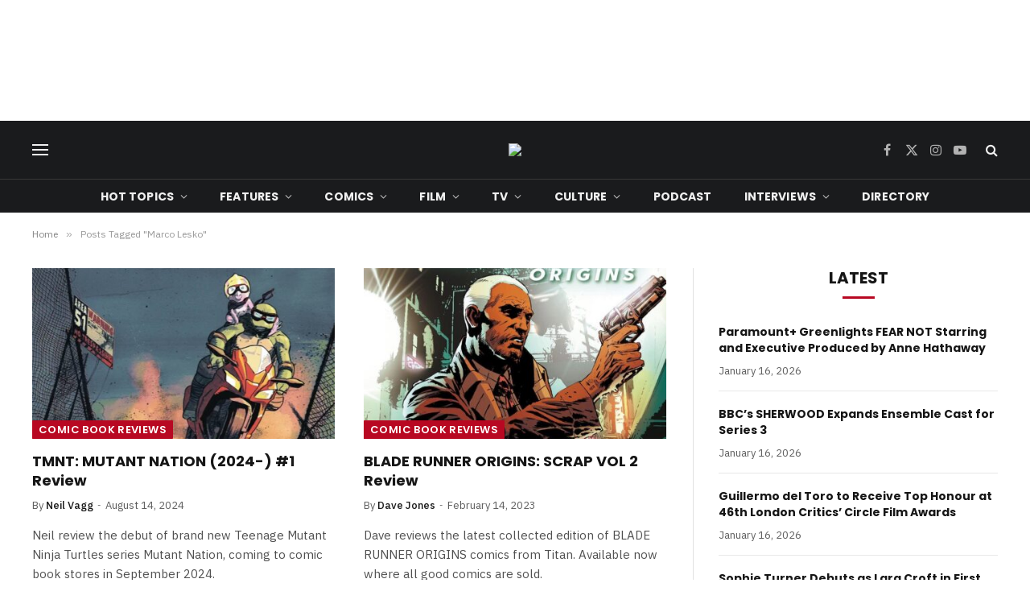

--- FILE ---
content_type: text/html; charset=UTF-8
request_url: https://getyourcomicon.co.uk/blog/tag/marco-lesko/
body_size: 20061
content:
<!DOCTYPE html><html lang="en-GB" class="s-light site-s-light"><head><meta charset="UTF-8" /><meta name="viewport" content="width=device-width, initial-scale=1" /><meta name='robots' content='index, follow, max-image-preview:large, max-snippet:-1, max-video-preview:-1' /><title>Marco Lesko Archives - Get Your Comic On</title><link rel="preload" as="font" href="https://getyourcomicon.co.uk/wp-content/themes/smart-mag/css/icons/fonts/ts-icons.woff2?v3.2" type="font/woff2" crossorigin="anonymous" /><link rel="canonical" href="https://getyourcomicon.co.uk/blog/tag/marco-lesko/" /><meta property="og:locale" content="en_GB" /><meta property="og:type" content="article" /><meta property="og:title" content="Marco Lesko Archives - Get Your Comic On" /><meta property="og:url" content="https://getyourcomicon.co.uk/blog/tag/marco-lesko/" /><meta property="og:site_name" content="Get Your Comic On" /><meta name="twitter:card" content="summary_large_image" /><meta name="twitter:site" content="@getyourcomicon1" /><link rel='dns-prefetch' href='//stats.wp.com' /><link rel='dns-prefetch' href='//fonts.googleapis.com' /><link rel="alternate" type="application/rss+xml" title="Get Your Comic On &raquo; Feed" href="https://getyourcomicon.co.uk/feed/" /><link rel="alternate" type="application/rss+xml" title="Get Your Comic On &raquo; Comments Feed" href="https://getyourcomicon.co.uk/comments/feed/" /><link rel="preload" as="script" href="https://getyourcomicon.co.uk/wp-content/themes/smart-mag/js/lazyload.js?ver=10.3.2" /><link rel="alternate" type="application/rss+xml" title="Get Your Comic On &raquo; Marco Lesko Tag Feed" href="https://getyourcomicon.co.uk/blog/tag/marco-lesko/feed/" /><style id='wp-img-auto-sizes-contain-inline-css' type='text/css'>img:is([sizes=auto i],[sizes^="auto," i]){contain-intrinsic-size:3000px 1500px}
/*# sourceURL=wp-img-auto-sizes-contain-inline-css */</style><style id='wp-emoji-styles-inline-css' type='text/css'>img.wp-smiley, img.emoji {
		display: inline !important;
		border: none !important;
		box-shadow: none !important;
		height: 1em !important;
		width: 1em !important;
		margin: 0 0.07em !important;
		vertical-align: -0.1em !important;
		background: none !important;
		padding: 0 !important;
	}
/*# sourceURL=wp-emoji-styles-inline-css */</style><link rel='stylesheet' id='wp-block-library-css' href='https://getyourcomicon.co.uk/wp-includes/css/dist/block-library/style.min.css?ver=4c34b72e3853d550f1ec76818e20bb9a' type='text/css' media='all' /><style id='classic-theme-styles-inline-css' type='text/css'>/*! This file is auto-generated */
.wp-block-button__link{color:#fff;background-color:#32373c;border-radius:9999px;box-shadow:none;text-decoration:none;padding:calc(.667em + 2px) calc(1.333em + 2px);font-size:1.125em}.wp-block-file__button{background:#32373c;color:#fff;text-decoration:none}
/*# sourceURL=/wp-includes/css/classic-themes.min.css */</style><link rel='stylesheet' id='mediaelement-css' href='https://getyourcomicon.co.uk/wp-includes/js/mediaelement/mediaelementplayer-legacy.min.css?ver=4.2.17' type='text/css' media='all' /><link rel='stylesheet' id='wp-mediaelement-css' href='https://getyourcomicon.co.uk/wp-includes/js/mediaelement/wp-mediaelement.min.css?ver=4c34b72e3853d550f1ec76818e20bb9a' type='text/css' media='all' /><style id='jetpack-sharing-buttons-style-inline-css' type='text/css'>.jetpack-sharing-buttons__services-list{display:flex;flex-direction:row;flex-wrap:wrap;gap:0;list-style-type:none;margin:5px;padding:0}.jetpack-sharing-buttons__services-list.has-small-icon-size{font-size:12px}.jetpack-sharing-buttons__services-list.has-normal-icon-size{font-size:16px}.jetpack-sharing-buttons__services-list.has-large-icon-size{font-size:24px}.jetpack-sharing-buttons__services-list.has-huge-icon-size{font-size:36px}@media print{.jetpack-sharing-buttons__services-list{display:none!important}}.editor-styles-wrapper .wp-block-jetpack-sharing-buttons{gap:0;padding-inline-start:0}ul.jetpack-sharing-buttons__services-list.has-background{padding:1.25em 2.375em}
/*# sourceURL=https://getyourcomicon.co.uk/wp-content/plugins/jetpack/_inc/blocks/sharing-buttons/view.css */</style><style id='global-styles-inline-css' type='text/css'>:root{--wp--preset--aspect-ratio--square: 1;--wp--preset--aspect-ratio--4-3: 4/3;--wp--preset--aspect-ratio--3-4: 3/4;--wp--preset--aspect-ratio--3-2: 3/2;--wp--preset--aspect-ratio--2-3: 2/3;--wp--preset--aspect-ratio--16-9: 16/9;--wp--preset--aspect-ratio--9-16: 9/16;--wp--preset--color--black: #000000;--wp--preset--color--cyan-bluish-gray: #abb8c3;--wp--preset--color--white: #ffffff;--wp--preset--color--pale-pink: #f78da7;--wp--preset--color--vivid-red: #cf2e2e;--wp--preset--color--luminous-vivid-orange: #ff6900;--wp--preset--color--luminous-vivid-amber: #fcb900;--wp--preset--color--light-green-cyan: #7bdcb5;--wp--preset--color--vivid-green-cyan: #00d084;--wp--preset--color--pale-cyan-blue: #8ed1fc;--wp--preset--color--vivid-cyan-blue: #0693e3;--wp--preset--color--vivid-purple: #9b51e0;--wp--preset--gradient--vivid-cyan-blue-to-vivid-purple: linear-gradient(135deg,rgb(6,147,227) 0%,rgb(155,81,224) 100%);--wp--preset--gradient--light-green-cyan-to-vivid-green-cyan: linear-gradient(135deg,rgb(122,220,180) 0%,rgb(0,208,130) 100%);--wp--preset--gradient--luminous-vivid-amber-to-luminous-vivid-orange: linear-gradient(135deg,rgb(252,185,0) 0%,rgb(255,105,0) 100%);--wp--preset--gradient--luminous-vivid-orange-to-vivid-red: linear-gradient(135deg,rgb(255,105,0) 0%,rgb(207,46,46) 100%);--wp--preset--gradient--very-light-gray-to-cyan-bluish-gray: linear-gradient(135deg,rgb(238,238,238) 0%,rgb(169,184,195) 100%);--wp--preset--gradient--cool-to-warm-spectrum: linear-gradient(135deg,rgb(74,234,220) 0%,rgb(151,120,209) 20%,rgb(207,42,186) 40%,rgb(238,44,130) 60%,rgb(251,105,98) 80%,rgb(254,248,76) 100%);--wp--preset--gradient--blush-light-purple: linear-gradient(135deg,rgb(255,206,236) 0%,rgb(152,150,240) 100%);--wp--preset--gradient--blush-bordeaux: linear-gradient(135deg,rgb(254,205,165) 0%,rgb(254,45,45) 50%,rgb(107,0,62) 100%);--wp--preset--gradient--luminous-dusk: linear-gradient(135deg,rgb(255,203,112) 0%,rgb(199,81,192) 50%,rgb(65,88,208) 100%);--wp--preset--gradient--pale-ocean: linear-gradient(135deg,rgb(255,245,203) 0%,rgb(182,227,212) 50%,rgb(51,167,181) 100%);--wp--preset--gradient--electric-grass: linear-gradient(135deg,rgb(202,248,128) 0%,rgb(113,206,126) 100%);--wp--preset--gradient--midnight: linear-gradient(135deg,rgb(2,3,129) 0%,rgb(40,116,252) 100%);--wp--preset--font-size--small: 13px;--wp--preset--font-size--medium: 20px;--wp--preset--font-size--large: 36px;--wp--preset--font-size--x-large: 42px;--wp--preset--spacing--20: 0.44rem;--wp--preset--spacing--30: 0.67rem;--wp--preset--spacing--40: 1rem;--wp--preset--spacing--50: 1.5rem;--wp--preset--spacing--60: 2.25rem;--wp--preset--spacing--70: 3.38rem;--wp--preset--spacing--80: 5.06rem;--wp--preset--shadow--natural: 6px 6px 9px rgba(0, 0, 0, 0.2);--wp--preset--shadow--deep: 12px 12px 50px rgba(0, 0, 0, 0.4);--wp--preset--shadow--sharp: 6px 6px 0px rgba(0, 0, 0, 0.2);--wp--preset--shadow--outlined: 6px 6px 0px -3px rgb(255, 255, 255), 6px 6px rgb(0, 0, 0);--wp--preset--shadow--crisp: 6px 6px 0px rgb(0, 0, 0);}:where(.is-layout-flex){gap: 0.5em;}:where(.is-layout-grid){gap: 0.5em;}body .is-layout-flex{display: flex;}.is-layout-flex{flex-wrap: wrap;align-items: center;}.is-layout-flex > :is(*, div){margin: 0;}body .is-layout-grid{display: grid;}.is-layout-grid > :is(*, div){margin: 0;}:where(.wp-block-columns.is-layout-flex){gap: 2em;}:where(.wp-block-columns.is-layout-grid){gap: 2em;}:where(.wp-block-post-template.is-layout-flex){gap: 1.25em;}:where(.wp-block-post-template.is-layout-grid){gap: 1.25em;}.has-black-color{color: var(--wp--preset--color--black) !important;}.has-cyan-bluish-gray-color{color: var(--wp--preset--color--cyan-bluish-gray) !important;}.has-white-color{color: var(--wp--preset--color--white) !important;}.has-pale-pink-color{color: var(--wp--preset--color--pale-pink) !important;}.has-vivid-red-color{color: var(--wp--preset--color--vivid-red) !important;}.has-luminous-vivid-orange-color{color: var(--wp--preset--color--luminous-vivid-orange) !important;}.has-luminous-vivid-amber-color{color: var(--wp--preset--color--luminous-vivid-amber) !important;}.has-light-green-cyan-color{color: var(--wp--preset--color--light-green-cyan) !important;}.has-vivid-green-cyan-color{color: var(--wp--preset--color--vivid-green-cyan) !important;}.has-pale-cyan-blue-color{color: var(--wp--preset--color--pale-cyan-blue) !important;}.has-vivid-cyan-blue-color{color: var(--wp--preset--color--vivid-cyan-blue) !important;}.has-vivid-purple-color{color: var(--wp--preset--color--vivid-purple) !important;}.has-black-background-color{background-color: var(--wp--preset--color--black) !important;}.has-cyan-bluish-gray-background-color{background-color: var(--wp--preset--color--cyan-bluish-gray) !important;}.has-white-background-color{background-color: var(--wp--preset--color--white) !important;}.has-pale-pink-background-color{background-color: var(--wp--preset--color--pale-pink) !important;}.has-vivid-red-background-color{background-color: var(--wp--preset--color--vivid-red) !important;}.has-luminous-vivid-orange-background-color{background-color: var(--wp--preset--color--luminous-vivid-orange) !important;}.has-luminous-vivid-amber-background-color{background-color: var(--wp--preset--color--luminous-vivid-amber) !important;}.has-light-green-cyan-background-color{background-color: var(--wp--preset--color--light-green-cyan) !important;}.has-vivid-green-cyan-background-color{background-color: var(--wp--preset--color--vivid-green-cyan) !important;}.has-pale-cyan-blue-background-color{background-color: var(--wp--preset--color--pale-cyan-blue) !important;}.has-vivid-cyan-blue-background-color{background-color: var(--wp--preset--color--vivid-cyan-blue) !important;}.has-vivid-purple-background-color{background-color: var(--wp--preset--color--vivid-purple) !important;}.has-black-border-color{border-color: var(--wp--preset--color--black) !important;}.has-cyan-bluish-gray-border-color{border-color: var(--wp--preset--color--cyan-bluish-gray) !important;}.has-white-border-color{border-color: var(--wp--preset--color--white) !important;}.has-pale-pink-border-color{border-color: var(--wp--preset--color--pale-pink) !important;}.has-vivid-red-border-color{border-color: var(--wp--preset--color--vivid-red) !important;}.has-luminous-vivid-orange-border-color{border-color: var(--wp--preset--color--luminous-vivid-orange) !important;}.has-luminous-vivid-amber-border-color{border-color: var(--wp--preset--color--luminous-vivid-amber) !important;}.has-light-green-cyan-border-color{border-color: var(--wp--preset--color--light-green-cyan) !important;}.has-vivid-green-cyan-border-color{border-color: var(--wp--preset--color--vivid-green-cyan) !important;}.has-pale-cyan-blue-border-color{border-color: var(--wp--preset--color--pale-cyan-blue) !important;}.has-vivid-cyan-blue-border-color{border-color: var(--wp--preset--color--vivid-cyan-blue) !important;}.has-vivid-purple-border-color{border-color: var(--wp--preset--color--vivid-purple) !important;}.has-vivid-cyan-blue-to-vivid-purple-gradient-background{background: var(--wp--preset--gradient--vivid-cyan-blue-to-vivid-purple) !important;}.has-light-green-cyan-to-vivid-green-cyan-gradient-background{background: var(--wp--preset--gradient--light-green-cyan-to-vivid-green-cyan) !important;}.has-luminous-vivid-amber-to-luminous-vivid-orange-gradient-background{background: var(--wp--preset--gradient--luminous-vivid-amber-to-luminous-vivid-orange) !important;}.has-luminous-vivid-orange-to-vivid-red-gradient-background{background: var(--wp--preset--gradient--luminous-vivid-orange-to-vivid-red) !important;}.has-very-light-gray-to-cyan-bluish-gray-gradient-background{background: var(--wp--preset--gradient--very-light-gray-to-cyan-bluish-gray) !important;}.has-cool-to-warm-spectrum-gradient-background{background: var(--wp--preset--gradient--cool-to-warm-spectrum) !important;}.has-blush-light-purple-gradient-background{background: var(--wp--preset--gradient--blush-light-purple) !important;}.has-blush-bordeaux-gradient-background{background: var(--wp--preset--gradient--blush-bordeaux) !important;}.has-luminous-dusk-gradient-background{background: var(--wp--preset--gradient--luminous-dusk) !important;}.has-pale-ocean-gradient-background{background: var(--wp--preset--gradient--pale-ocean) !important;}.has-electric-grass-gradient-background{background: var(--wp--preset--gradient--electric-grass) !important;}.has-midnight-gradient-background{background: var(--wp--preset--gradient--midnight) !important;}.has-small-font-size{font-size: var(--wp--preset--font-size--small) !important;}.has-medium-font-size{font-size: var(--wp--preset--font-size--medium) !important;}.has-large-font-size{font-size: var(--wp--preset--font-size--large) !important;}.has-x-large-font-size{font-size: var(--wp--preset--font-size--x-large) !important;}
:where(.wp-block-post-template.is-layout-flex){gap: 1.25em;}:where(.wp-block-post-template.is-layout-grid){gap: 1.25em;}
:where(.wp-block-term-template.is-layout-flex){gap: 1.25em;}:where(.wp-block-term-template.is-layout-grid){gap: 1.25em;}
:where(.wp-block-columns.is-layout-flex){gap: 2em;}:where(.wp-block-columns.is-layout-grid){gap: 2em;}
:root :where(.wp-block-pullquote){font-size: 1.5em;line-height: 1.6;}
/*# sourceURL=global-styles-inline-css */</style><link rel='stylesheet' id='contact-form-7-css' href='https://getyourcomicon.co.uk/wp-content/cache/autoptimize/css/autoptimize_single_64ac31699f5326cb3c76122498b76f66.css?ver=6.1.4' type='text/css' media='all' /><link rel='stylesheet' id='smartmag-core-css' href='https://getyourcomicon.co.uk/wp-content/cache/autoptimize/css/autoptimize_single_525770aca21e9624a01215869bb7e7ed.css?ver=10.3.2' type='text/css' media='all' /><style id='smartmag-core-inline-css' type='text/css'>:root { --c-main: #b80822;
--c-main-rgb: 184,8,34;
--text-font: "IBM Plex Sans", system-ui, -apple-system, "Segoe UI", Arial, sans-serif;
--body-font: "IBM Plex Sans", system-ui, -apple-system, "Segoe UI", Arial, sans-serif;
--title-font: "Poppins", system-ui, -apple-system, "Segoe UI", Arial, sans-serif;
--h-font: "Poppins", system-ui, -apple-system, "Segoe UI", Arial, sans-serif;
--text-h-font: var(--h-font);
--title-size-s: 16px;
--title-size-n: 17px;
--title-size-m: 18px;
--title-fw-semi: 700;
--c-post-meta: #5e5e5e;
--c-main: #b80822;
--c-main-rgb: 184,8,34;
--text-font: "IBM Plex Sans", system-ui, -apple-system, "Segoe UI", Arial, sans-serif;
--body-font: "IBM Plex Sans", system-ui, -apple-system, "Segoe UI", Arial, sans-serif;
--title-font: "Poppins", system-ui, -apple-system, "Segoe UI", Arial, sans-serif;
--h-font: "Poppins", system-ui, -apple-system, "Segoe UI", Arial, sans-serif;
--text-h-font: var(--h-font);
--title-size-s: 16px;
--title-size-n: 17px;
--title-size-m: 18px;
--title-fw-semi: 700;
--c-post-meta: #5e5e5e; }
.smart-head-main .smart-head-mid { --head-h: 72px; }
.s-dark .smart-head-main .smart-head-mid,
.smart-head-main .s-dark.smart-head-mid { background-color: #1a1b1d; }
.smart-head-main .smart-head-mid { border-top-width: 0px; }
.smart-head-main .smart-head-bot { --head-h: 42px; background-color: #1a1b1d; border-top-width: 1px; }
.s-dark .smart-head-main .smart-head-bot,
.smart-head-main .s-dark.smart-head-bot { border-top-color: #383838; }
.smart-head-main .smart-head-bot { border-bottom-width: 0px; }
.s-dark .smart-head-main .smart-head-bot,
.smart-head-main .s-dark.smart-head-bot { border-bottom-color: #383838; }
.navigation { font-family: "Poppins", system-ui, -apple-system, "Segoe UI", Arial, sans-serif; }
.navigation-main .menu > li > a { font-size: 14px; font-weight: bold; text-transform: uppercase; letter-spacing: .01em; }
.navigation-main .menu > li li a { font-size: 13px; }
.navigation-main { --nav-items-space: 20px; }
.nav-hov-b .menu > li > a:before { border-width: 3px; }
.s-dark .navigation { --c-nav-blip: #bababa; --c-nav-hov-bg: rgba(239,239,239,0); }
.mobile-menu { font-family: "Poppins", system-ui, -apple-system, "Segoe UI", Arial, sans-serif; font-weight: 600; }
.s-dark .smart-head-main .spc-social,
.smart-head-main .s-dark .spc-social { --c-spc-social: #b2b2b2; }
.smart-head-main .spc-social { --spc-social-fs: 16px; --spc-social-space: 5px; }
.smart-head-main .hamburger-icon { --line-weight: 2px; }
.smart-head-main .offcanvas-toggle { --item-mr: 25px; }
.smart-head .ts-button1 { font-weight: bold; line-height: .8; letter-spacing: 0.08em; }
.upper-footer .block-head { --space-below: 35px; --line-weight: 3px; --c-border: #0a0a0a; }
.post-meta .meta-item, .post-meta .text-in { font-size: 13px; }
.post-meta .post-cat > a { font-family: "Poppins", system-ui, -apple-system, "Segoe UI", Arial, sans-serif; font-weight: 600; }
.s-light .block-wrap.s-dark { --c-post-meta: var(--c-contrast-450); }
.s-dark, .s-light .block-wrap.s-dark { --c-post-meta: #e0e0e0; }
.post-meta { --p-meta-sep: "-"; --p-meta-sep-pad: 5px; }
.post-meta .meta-item:before { transform: scale(0.85); }
.cat-labels .category { font-family: "Poppins", system-ui, -apple-system, "Segoe UI", Arial, sans-serif; font-size: 13px; font-weight: 600; font-style: normal; text-transform: uppercase; line-height: 1.8; }
.block-head .heading { font-family: "Poppins", system-ui, -apple-system, "Segoe UI", Arial, sans-serif; }
.block-head-c .heading { font-size: 20px; }
.block-head-c { --line-weight: 3px; }
.block-head-c2 { --line-weight: 3px; }
.block-head-e1 .heading { font-size: 20px; }
.site-s-light .entry-content { color: #212121; }
.s-dark .entry-content { color: #efefef; }
.post-share-float .service { margin-bottom: 6px; font-size: 16px; }
.s-head-large .post-title { font-size: 39px; }
.smart-head-main .smart-head-mid { --head-h: 72px; }
.s-dark .smart-head-main .smart-head-mid,
.smart-head-main .s-dark.smart-head-mid { background-color: #1a1b1d; }
.smart-head-main .smart-head-mid { border-top-width: 0px; }
.smart-head-main .smart-head-bot { --head-h: 42px; background-color: #1a1b1d; border-top-width: 1px; }
.s-dark .smart-head-main .smart-head-bot,
.smart-head-main .s-dark.smart-head-bot { border-top-color: #383838; }
.smart-head-main .smart-head-bot { border-bottom-width: 0px; }
.s-dark .smart-head-main .smart-head-bot,
.smart-head-main .s-dark.smart-head-bot { border-bottom-color: #383838; }
.navigation { font-family: "Poppins", system-ui, -apple-system, "Segoe UI", Arial, sans-serif; }
.navigation-main .menu > li > a { font-size: 14px; font-weight: bold; text-transform: uppercase; letter-spacing: .01em; }
.navigation-main .menu > li li a { font-size: 13px; }
.navigation-main { --nav-items-space: 20px; }
.nav-hov-b .menu > li > a:before { border-width: 3px; }
.s-dark .navigation { --c-nav-blip: #bababa; --c-nav-hov-bg: rgba(239,239,239,0); }
.mobile-menu { font-family: "Poppins", system-ui, -apple-system, "Segoe UI", Arial, sans-serif; font-weight: 600; }
.s-dark .smart-head-main .spc-social,
.smart-head-main .s-dark .spc-social { --c-spc-social: #b2b2b2; }
.smart-head-main .spc-social { --spc-social-fs: 16px; --spc-social-space: 5px; }
.smart-head-main .hamburger-icon { --line-weight: 2px; }
.smart-head-main .offcanvas-toggle { --item-mr: 25px; }
.smart-head .ts-button1 { font-weight: bold; line-height: .8; letter-spacing: 0.08em; }
.upper-footer .block-head { --space-below: 35px; --line-weight: 3px; --c-border: #0a0a0a; }
.post-meta .meta-item, .post-meta .text-in { font-size: 13px; }
.post-meta .post-cat > a { font-family: "Poppins", system-ui, -apple-system, "Segoe UI", Arial, sans-serif; font-weight: 600; }
.s-light .block-wrap.s-dark { --c-post-meta: var(--c-contrast-450); }
.s-dark, .s-light .block-wrap.s-dark { --c-post-meta: #e0e0e0; }
.post-meta { --p-meta-sep: "-"; --p-meta-sep-pad: 5px; }
.post-meta .meta-item:before { transform: scale(0.85); }
.cat-labels .category { font-family: "Poppins", system-ui, -apple-system, "Segoe UI", Arial, sans-serif; font-size: 13px; font-weight: 600; font-style: normal; text-transform: uppercase; line-height: 1.8; }
.block-head .heading { font-family: "Poppins", system-ui, -apple-system, "Segoe UI", Arial, sans-serif; }
.block-head-c .heading { font-size: 20px; }
.block-head-c { --line-weight: 3px; }
.block-head-c2 { --line-weight: 3px; }
.block-head-e1 .heading { font-size: 20px; }
.site-s-light .entry-content { color: #212121; }
.s-dark .entry-content { color: #efefef; }
.post-share-float .service { margin-bottom: 6px; font-size: 16px; }
.s-head-large .post-title { font-size: 39px; }
@media (min-width: 941px) and (max-width: 1200px) { .navigation-main .menu > li > a { font-size: calc(10px + (14px - 10px) * .7); }
.smart-head-main .ts-button1 { display: none; }
.navigation-main .menu > li > a { font-size: calc(10px + (14px - 10px) * .7); }
.smart-head-main .ts-button1 { display: none; } }
@media (max-width: 767px) { .s-head-large .post-title { font-size: 32px; }
.s-head-large .post-title { font-size: 32px; } }


/*# sourceURL=smartmag-core-inline-css */</style><link rel='stylesheet' id='smartmag-magnific-popup-css' href='https://getyourcomicon.co.uk/wp-content/cache/autoptimize/css/autoptimize_single_1c440c7e2aa41b06528df82365bee9e5.css?ver=10.3.2' type='text/css' media='all' /><link rel='stylesheet' id='smartmag-icons-css' href='https://getyourcomicon.co.uk/wp-content/cache/autoptimize/css/autoptimize_single_db98e0f44b703d1f3350d6dbb063f649.css?ver=10.3.2' type='text/css' media='all' /><link rel='stylesheet' id='smartmag-gfonts-custom-css' href='https://fonts.googleapis.com/css?family=IBM+Plex+Sans%3A400%2C500%2C600%2C700%7CPoppins%3A400%2C500%2C600%2C700&#038;display=swap' type='text/css' media='all' /> <script type="text/javascript" id="smartmag-lazy-inline-js-after">/**
 * @copyright ThemeSphere
 * @preserve
 */
var BunyadLazy={};BunyadLazy.load=function(){function a(e,n){var t={};e.dataset.bgset&&e.dataset.sizes?(t.sizes=e.dataset.sizes,t.srcset=e.dataset.bgset):t.src=e.dataset.bgsrc,function(t){var a=t.dataset.ratio;if(0<a){const e=t.parentElement;if(e.classList.contains("media-ratio")){const n=e.style;n.getPropertyValue("--a-ratio")||(n.paddingBottom=100/a+"%")}}}(e);var a,o=document.createElement("img");for(a in o.onload=function(){var t="url('"+(o.currentSrc||o.src)+"')",a=e.style;a.backgroundImage!==t&&requestAnimationFrame(()=>{a.backgroundImage=t,n&&n()}),o.onload=null,o.onerror=null,o=null},o.onerror=o.onload,t)o.setAttribute(a,t[a]);o&&o.complete&&0<o.naturalWidth&&o.onload&&o.onload()}function e(t){t.dataset.loaded||a(t,()=>{document.dispatchEvent(new Event("lazyloaded")),t.dataset.loaded=1})}function n(t){"complete"===document.readyState?t():window.addEventListener("load",t)}return{initEarly:function(){var t,a=()=>{document.querySelectorAll(".img.bg-cover:not(.lazyload)").forEach(e)};"complete"!==document.readyState?(t=setInterval(a,150),n(()=>{a(),clearInterval(t)})):a()},callOnLoad:n,initBgImages:function(t){t&&n(()=>{document.querySelectorAll(".img.bg-cover").forEach(e)})},bgLoad:a}}(),BunyadLazy.load.initEarly();
//# sourceURL=smartmag-lazy-inline-js-after</script> <script type="text/javascript" src="https://getyourcomicon.co.uk/wp-includes/js/jquery/jquery.min.js?ver=3.7.1" id="jquery-core-js"></script> <script type="text/javascript" src="https://getyourcomicon.co.uk/wp-includes/js/jquery/jquery-migrate.min.js?ver=3.4.1" id="jquery-migrate-js"></script> <link rel="https://api.w.org/" href="https://getyourcomicon.co.uk/wp-json/" /><link rel="alternate" title="JSON" type="application/json" href="https://getyourcomicon.co.uk/wp-json/wp/v2/tags/6470" /><link rel="EditURI" type="application/rsd+xml" title="RSD" href="https://getyourcomicon.co.uk/xmlrpc.php?rsd" />  <script async src="https://www.googletagmanager.com/gtag/js?id=G-WEFWKQ8JGF"></script> <script>window.dataLayer = window.dataLayer || [];
  function gtag(){dataLayer.push(arguments);}
  gtag('js', new Date());

  gtag('config', 'G-WEFWKQ8JGF');</script>  <script type="application/ld+json">{"@context":"https:\/\/schema.org\/","@type":"CollectionPage","headline":"Marco Lesko Tag","description":"","url":"https:\/\/getyourcomicon.co.uk\/blog\/tag\/erik-burnham\/","sameAs":[],"hasPart":[{"@context":"https:\/\/schema.org\/","@type":"BlogPosting","mainEntityOfPage":{"@type":"WebPage","@id":"https:\/\/getyourcomicon.co.uk\/blog\/2024\/08\/14\/tmnt-mutant-nation-2024-1-review\/"},"url":"https:\/\/getyourcomicon.co.uk\/blog\/2024\/08\/14\/tmnt-mutant-nation-2024-1-review\/","headline":"TMNT: MUTANT NATION (2024-) #1 Review","datePublished":"2024-08-14T15:46:00+00:00","dateModified":"2024-08-14T15:43:42+00:00","publisher":{"@type":"Organization","@id":"https:\/\/getyourcomicon.co.uk\/#organization","name":"Get Your Comic On","logo":{"@type":"ImageObject","url":"https:\/\/getyourcomicon.co.uk\/wp-content\/uploads\/2023\/12\/GYCO23-Logo.png","width":600,"height":60}},"image":{"@type":"ImageObject","url":"https:\/\/getyourcomicon.co.uk\/wp-content\/uploads\/2024\/08\/TMNTMutantNation-Issue1Cover-Header.jpg","width":1200,"height":720},"articleSection":"Comic Book Reviews","keywords":"Erik Burnham, IDW Publishing, Marco Lesko, Mateus Santolouco, Ronda Pattison, Rus Wooton, Teenage Mutant Ninja Turtles (Franchise), Teenage Mutant Ninja Turtles: Mutant Nation (Comic Book), Tom Waltz, Vincenzo Federici","description":"Neil review the debut of brand new Teenage Mutant Ninja Turtles series Mutant Nation, coming to comic book stores in September 2024.","author":{"@type":"Person","name":"Neil Vagg","url":"https:\/\/getyourcomicon.co.uk\/blog\/author\/neilvagg\/","description":"Neil is the Editor-in-Chief at GYCO. He has a BA in Film &amp; TV and an MA in Scriptwriting; he currently works 9-5 in an office and 5-9 as a reviewer. He has been reading comics for as long as he can remember and is never far away from any book which has the word Bat in the title.","image":{"@type":"ImageObject","url":"https:\/\/secure.gravatar.com\/avatar\/9f091aef81b5ad2cad7d53c11eb5fea8ca1ba7e5ab9e2331581ed63fe7f2221b?s=96&d=mm&r=g","height":96,"width":96},"sameAs":["https:\/\/getyourcomicon.co.uk","https:\/\/twitter.com\/neilvagg"]}},{"@context":"https:\/\/schema.org\/","@type":"BlogPosting","mainEntityOfPage":{"@type":"WebPage","@id":"https:\/\/getyourcomicon.co.uk\/blog\/2023\/02\/14\/blade-runner-origins-scrap-vol-2-review\/"},"url":"https:\/\/getyourcomicon.co.uk\/blog\/2023\/02\/14\/blade-runner-origins-scrap-vol-2-review\/","headline":"BLADE RUNNER ORIGINS: SCRAP VOL 2 Review","datePublished":"2023-02-14T12:15:00+00:00","dateModified":"2023-03-21T11:03:03+00:00","publisher":{"@type":"Organization","@id":"https:\/\/getyourcomicon.co.uk\/#organization","name":"Get Your Comic On","logo":{"@type":"ImageObject","url":"https:\/\/getyourcomicon.co.uk\/wp-content\/uploads\/2023\/12\/GYCO23-Logo.png","width":600,"height":60}},"image":{"@type":"ImageObject","url":"https:\/\/getyourcomicon.co.uk\/wp-content\/uploads\/2023\/02\/BladeRunnerScrap-Cover-Header.jpg","width":1000,"height":600},"articleSection":"Comic Book Reviews","keywords":"Blade Runner Origins: Scrap (comic), jim campbell, Marco Lesko, Mellow Brown, Titan Comics","description":"Dave reviews the latest collected edition of BLADE RUNNER ORIGINS comics from Titan. Available now where all good comics are sold.","author":{"@type":"Person","name":"Dave Jones","url":"https:\/\/getyourcomicon.co.uk\/blog\/author\/jonesd\/","image":{"@type":"ImageObject","url":"https:\/\/secure.gravatar.com\/avatar\/b8d814148b6e85d3130ed71fe017b1248afe5e23c25764f512e83b26c0bfd58b?s=96&d=mm&r=g","height":96,"width":96}}},{"@context":"https:\/\/schema.org\/","@type":"BlogPosting","mainEntityOfPage":{"@type":"WebPage","@id":"https:\/\/getyourcomicon.co.uk\/blog\/2022\/12\/08\/blade-runner-2039-1-review\/"},"url":"https:\/\/getyourcomicon.co.uk\/blog\/2022\/12\/08\/blade-runner-2039-1-review\/","headline":"BLADE RUNNER 2039 #1 Review","datePublished":"2022-12-08T15:30:00+00:00","dateModified":"2022-12-08T14:15:33+00:00","publisher":{"@type":"Organization","@id":"https:\/\/getyourcomicon.co.uk\/#organization","name":"Get Your Comic On","logo":{"@type":"ImageObject","url":"https:\/\/getyourcomicon.co.uk\/wp-content\/uploads\/2023\/12\/GYCO23-Logo.png","width":600,"height":60}},"image":{"@type":"ImageObject","url":"https:\/\/getyourcomicon.co.uk\/wp-content\/uploads\/2022\/09\/BladeRunner2039-Announcement-Header.jpg","width":1000,"height":600},"articleSection":"Comic Book Reviews","keywords":"Andres Guinaldo, Blade Runner 2039 (Comic Book), Marco Lesko, Mellow Brown, Michael Johnson, Titan Comics","description":"Dave reviews the debut issue of Titan Comics' BLADE RUNNER 2039 series, available now in print and on digital where all good comics are sold.","author":{"@type":"Person","name":"Dave Jones","url":"https:\/\/getyourcomicon.co.uk\/blog\/author\/jonesd\/","image":{"@type":"ImageObject","url":"https:\/\/secure.gravatar.com\/avatar\/b8d814148b6e85d3130ed71fe017b1248afe5e23c25764f512e83b26c0bfd58b?s=96&d=mm&r=g","height":96,"width":96}}},{"@context":"https:\/\/schema.org\/","@type":"BlogPosting","mainEntityOfPage":{"@type":"WebPage","@id":"https:\/\/getyourcomicon.co.uk\/blog\/2022\/10\/05\/blade-runner-black-lotus-3-review\/"},"url":"https:\/\/getyourcomicon.co.uk\/blog\/2022\/10\/05\/blade-runner-black-lotus-3-review\/","headline":"BLADE RUNNER: BLACK LOTUS #3 Review","datePublished":"2022-10-05T12:30:00+00:00","dateModified":"2022-10-03T11:07:47+00:00","publisher":{"@type":"Organization","@id":"https:\/\/getyourcomicon.co.uk\/#organization","name":"Get Your Comic On","logo":{"@type":"ImageObject","url":"https:\/\/getyourcomicon.co.uk\/wp-content\/uploads\/2023\/12\/GYCO23-Logo.png","width":600,"height":60}},"image":{"@type":"ImageObject","url":"https:\/\/getyourcomicon.co.uk\/wp-content\/uploads\/2022\/08\/BladeRunnerBlackLotusComic-Issue1-Header.jpg","width":1000,"height":600},"articleSection":"Comic Book Reviews","keywords":"Blade Runner: Black Lotus (comic), Enid Balam, Marco Lesko, Nancy Collins, Titan Comics","description":"Dave reviews the latest issue of Titan Comics' BLADE RUNNER: BLACK LOTUS, available today in print and on digital where all good comics are sold.","author":{"@type":"Person","name":"Dave Jones","url":"https:\/\/getyourcomicon.co.uk\/blog\/author\/jonesd\/","image":{"@type":"ImageObject","url":"https:\/\/secure.gravatar.com\/avatar\/b8d814148b6e85d3130ed71fe017b1248afe5e23c25764f512e83b26c0bfd58b?s=96&d=mm&r=g","height":96,"width":96}}},{"@context":"https:\/\/schema.org\/","@type":"BlogPosting","mainEntityOfPage":{"@type":"WebPage","@id":"https:\/\/getyourcomicon.co.uk\/blog\/2022\/09\/21\/titan-comics-announces-a-brand-new-series-blade-runner-2039-to-launch-in-december\/"},"url":"https:\/\/getyourcomicon.co.uk\/blog\/2022\/09\/21\/titan-comics-announces-a-brand-new-series-blade-runner-2039-to-launch-in-december\/","headline":"Titan Comics Announces a Brand New Series, BLADE RUNNER 2039, to Launch in December","datePublished":"2022-09-21T18:00:00+00:00","dateModified":"2022-09-21T16:42:11+00:00","publisher":{"@type":"Organization","@id":"https:\/\/getyourcomicon.co.uk\/#organization","name":"Get Your Comic On","logo":{"@type":"ImageObject","url":"https:\/\/getyourcomicon.co.uk\/wp-content\/uploads\/2023\/12\/GYCO23-Logo.png","width":600,"height":60}},"image":{"@type":"ImageObject","url":"https:\/\/getyourcomicon.co.uk\/wp-content\/uploads\/2022\/09\/BladeRunner2039-Announcement-Header.jpg","width":1000,"height":600},"articleSection":"Comics News","keywords":"Andres Guinaldo, Blade Runner 2039 (Comic Book), Marco Lesko, Mike Johnson, Titan Comics","description":"Titan Comics has announced a brand new series from writer Mike Johnson and artist Andres Guinaldo, BLADE RUNNER 2039 will launch in December.","author":{"@type":"Person","name":"Neil Vagg","url":"https:\/\/getyourcomicon.co.uk\/blog\/author\/neilvagg\/","description":"Neil is the Editor-in-Chief at GYCO. He has a BA in Film &amp; TV and an MA in Scriptwriting; he currently works 9-5 in an office and 5-9 as a reviewer. He has been reading comics for as long as he can remember and is never far away from any book which has the word Bat in the title.","image":{"@type":"ImageObject","url":"https:\/\/secure.gravatar.com\/avatar\/9f091aef81b5ad2cad7d53c11eb5fea8ca1ba7e5ab9e2331581ed63fe7f2221b?s=96&d=mm&r=g","height":96,"width":96},"sameAs":["https:\/\/getyourcomicon.co.uk","https:\/\/twitter.com\/neilvagg"]}},{"@context":"https:\/\/schema.org\/","@type":"BlogPosting","mainEntityOfPage":{"@type":"WebPage","@id":"https:\/\/getyourcomicon.co.uk\/blog\/2022\/08\/10\/blade-runner-black-lotus-1-review\/"},"url":"https:\/\/getyourcomicon.co.uk\/blog\/2022\/08\/10\/blade-runner-black-lotus-1-review\/","headline":"BLADE RUNNER: BLACK LOTUS #1 Review","datePublished":"2022-08-10T10:30:00+00:00","dateModified":"2022-08-09T10:30:30+00:00","publisher":{"@type":"Organization","@id":"https:\/\/getyourcomicon.co.uk\/#organization","name":"Get Your Comic On","logo":{"@type":"ImageObject","url":"https:\/\/getyourcomicon.co.uk\/wp-content\/uploads\/2023\/12\/GYCO23-Logo.png","width":600,"height":60}},"image":{"@type":"ImageObject","url":"https:\/\/getyourcomicon.co.uk\/wp-content\/uploads\/2022\/08\/BladeRunnerBlackLotusComic-Issue1-Header.jpg","width":1000,"height":600},"articleSection":"Comic Book Reviews","keywords":"Blade Runner: Black Lotus (comic), Enid Balam, Marco Lesko, Nancy Collins, Titan Comics","description":"Dave reviews Titan Comics latest BLADE RUNNER comic book, BLACK LOTUS. The book is available now in print and on digital.","author":{"@type":"Person","name":"Dave Jones","url":"https:\/\/getyourcomicon.co.uk\/blog\/author\/jonesd\/","image":{"@type":"ImageObject","url":"https:\/\/secure.gravatar.com\/avatar\/b8d814148b6e85d3130ed71fe017b1248afe5e23c25764f512e83b26c0bfd58b?s=96&d=mm&r=g","height":96,"width":96}}}]}</script> <style>img#wpstats{display:none}</style> <script>var BunyadSchemeKey = 'bunyad-scheme';
		(() => {
			const d = document.documentElement;
			const c = d.classList;
			var scheme = localStorage.getItem(BunyadSchemeKey);
			
			if (scheme) {
				d.dataset.origClass = c;
				scheme === 'dark' ? c.remove('s-light', 'site-s-light') : c.remove('s-dark', 'site-s-dark');
				c.add('site-s-' + scheme, 's-' + scheme);
			}
		})();</script> <meta name="generator" content="Elementor 3.34.1; features: e_font_icon_svg, additional_custom_breakpoints; settings: css_print_method-external, google_font-enabled, font_display-swap"><style>.e-con.e-parent:nth-of-type(n+4):not(.e-lazyloaded):not(.e-no-lazyload),
				.e-con.e-parent:nth-of-type(n+4):not(.e-lazyloaded):not(.e-no-lazyload) * {
					background-image: none !important;
				}
				@media screen and (max-height: 1024px) {
					.e-con.e-parent:nth-of-type(n+3):not(.e-lazyloaded):not(.e-no-lazyload),
					.e-con.e-parent:nth-of-type(n+3):not(.e-lazyloaded):not(.e-no-lazyload) * {
						background-image: none !important;
					}
				}
				@media screen and (max-height: 640px) {
					.e-con.e-parent:nth-of-type(n+2):not(.e-lazyloaded):not(.e-no-lazyload),
					.e-con.e-parent:nth-of-type(n+2):not(.e-lazyloaded):not(.e-no-lazyload) * {
						background-image: none !important;
					}
				}</style><link rel="icon" href="https://getyourcomicon.co.uk/wp-content/uploads/2026/01/cropped-Plain-Logo-26-32x32.png" sizes="32x32" /><link rel="icon" href="https://getyourcomicon.co.uk/wp-content/uploads/2026/01/cropped-Plain-Logo-26-192x192.png" sizes="192x192" /><link rel="apple-touch-icon" href="https://getyourcomicon.co.uk/wp-content/uploads/2026/01/cropped-Plain-Logo-26-180x180.png" /><meta name="msapplication-TileImage" content="https://getyourcomicon.co.uk/wp-content/uploads/2026/01/cropped-Plain-Logo-26-270x270.png" /></head><body data-rsssl=1 class="archive tag tag-marco-lesko tag-6470 wp-theme-smart-mag right-sidebar has-lb has-lb-sm ts-img-hov-fade has-sb-sep layout-normal elementor-default elementor-kit-98009"><div class="main-wrap"><div class="a-wrap a-wrap-base a-wrap-1"> <script async src="https://pagead2.googlesyndication.com/pagead/js/adsbygoogle.js?client=ca-pub-3696305767940809"
     crossorigin="anonymous"></script>  <ins class="adsbygoogle"
 style="display:inline-block;width:970px;height:90px"
 data-ad-client="ca-pub-3696305767940809"
 data-ad-slot="7779802960"></ins> <script>(adsbygoogle = window.adsbygoogle || []).push({});</script></div><div class="off-canvas-backdrop"></div><div class="mobile-menu-container off-canvas s-dark" id="off-canvas"><div class="off-canvas-head"> <a href="#" class="close"> <span class="visuallyhidden">Close Menu</span> <i class="tsi tsi-times"></i> </a><div class="ts-logo"></div></div><div class="off-canvas-content"><ul class="mobile-menu"></ul><div class="spc-social-block spc-social spc-social-b smart-head-social"> <a href="https://Facebook.com/getyourcomicon" class="link service s-facebook" target="_blank" rel="nofollow noopener"> <i class="icon tsi tsi-facebook"></i> <span class="visuallyhidden">Facebook</span> </a> <a href="https://twitter.com/getyourcomicon1" class="link service s-twitter" target="_blank" rel="nofollow noopener"> <i class="icon tsi tsi-twitter"></i> <span class="visuallyhidden">X (Twitter)</span> </a> <a href="https://instagram.com/getyourcomicon" class="link service s-instagram" target="_blank" rel="nofollow noopener"> <i class="icon tsi tsi-instagram"></i> <span class="visuallyhidden">Instagram</span> </a></div></div></div><div class="smart-head smart-head-a smart-head-main" id="smart-head" data-sticky="auto" data-sticky-type="smart" data-sticky-full><div class="smart-head-row smart-head-mid smart-head-row-3 s-dark smart-head-row-full"><div class="inner wrap"><div class="items items-left "> <button class="offcanvas-toggle has-icon" type="button" aria-label="Menu"> <span class="hamburger-icon hamburger-icon-b"> <span class="inner"></span> </span> </button></div><div class="items items-center "> <a href="https://getyourcomicon.co.uk/" title="Get Your Comic On" rel="home" class="logo-link ts-logo logo-is-image"> <span> <img fetchpriority="high" src="https://getyourcomicon.co.uk/wp-content/uploads/2025/09/GYCO23-Logo.avif" class="logo-image" alt="Get Your Comic On" width="2303" height="363"/> </span> </a></div><div class="items items-right "><div class="spc-social-block spc-social spc-social-a smart-head-social"> <a href="https://Facebook.com/getyourcomicon" class="link service s-facebook" target="_blank" rel="nofollow noopener"> <i class="icon tsi tsi-facebook"></i> <span class="visuallyhidden">Facebook</span> </a> <a href="https://twitter.com/getyourcomicon1" class="link service s-twitter" target="_blank" rel="nofollow noopener"> <i class="icon tsi tsi-twitter"></i> <span class="visuallyhidden">X (Twitter)</span> </a> <a href="https://instagram.com/getyourcomicon" class="link service s-instagram" target="_blank" rel="nofollow noopener"> <i class="icon tsi tsi-instagram"></i> <span class="visuallyhidden">Instagram</span> </a> <a href="https://www.youtube.com/channel/UCmv41wNdve2FGkvfzi0McHQ" class="link service s-youtube" target="_blank" rel="nofollow noopener"> <i class="icon tsi tsi-youtube-play"></i> <span class="visuallyhidden">YouTube</span> </a></div> <a href="#" class="search-icon has-icon-only is-icon" title="Search"> <i class="tsi tsi-search"></i> </a></div></div></div><div class="smart-head-row smart-head-bot smart-head-row-3 s-dark has-center-nav smart-head-row-full"><div class="inner wrap"><div class="items items-left empty"></div><div class="items items-center "><div class="nav-wrap"><nav class="navigation navigation-main nav-hov-b"><ul id="menu-menu-2021" class="menu"><li id="menu-item-99274" class="menu-item menu-item-type-custom menu-item-object-custom menu-item-home menu-item-has-children menu-item-99274"><a href="https://getyourcomicon.co.uk">Hot Topics</a><ul class="sub-menu"><li id="menu-item-119560" class="menu-item menu-item-type-post_type menu-item-object-page menu-item-119560"><a href="https://getyourcomicon.co.uk/avengers-doomsday-2026/">Avengers: Doomsday (2026)</a></li><li id="menu-item-108165" class="menu-item menu-item-type-post_type menu-item-object-page menu-item-108165"><a href="https://getyourcomicon.co.uk/boom-studios/">BOOM! Studios</a></li><li id="menu-item-119795" class="menu-item menu-item-type-post_type menu-item-object-page menu-item-119795"><a href="https://getyourcomicon.co.uk/buffy/">Buffy the Vampire Slayer</a></li><li id="menu-item-108206" class="menu-item menu-item-type-post_type menu-item-object-page menu-item-108206"><a href="https://getyourcomicon.co.uk/dark-horse-comics/">Dark Horse</a></li><li id="menu-item-108224" class="menu-item menu-item-type-post_type menu-item-object-page menu-item-108224"><a href="https://getyourcomicon.co.uk/dc-comics/">DC Comics</a></li><li id="menu-item-108182" class="menu-item menu-item-type-post_type menu-item-object-page menu-item-108182"><a href="https://getyourcomicon.co.uk/idw-publishing/">IDW Publishing</a></li><li id="menu-item-108175" class="menu-item menu-item-type-post_type menu-item-object-page menu-item-108175"><a href="https://getyourcomicon.co.uk/image-comics/">Image Comics</a></li><li id="menu-item-99272" class="menu-item menu-item-type-post_type menu-item-object-page menu-item-99272"><a href="https://getyourcomicon.co.uk/marvel/">Marvel</a></li><li id="menu-item-99270" class="menu-item menu-item-type-post_type menu-item-object-page menu-item-99270"><a href="https://getyourcomicon.co.uk/power-rangers/">Power Rangers</a></li><li id="menu-item-119850" class="menu-item menu-item-type-post_type menu-item-object-page menu-item-119850"><a href="https://getyourcomicon.co.uk/spider-man-brand-new-day-2026/">Spider-Man: Brand New Day (2026)</a></li><li id="menu-item-99903" class="menu-item menu-item-type-post_type menu-item-object-page menu-item-99903"><a href="https://getyourcomicon.co.uk/star-trek-universe/">Star Trek Universe</a></li><li id="menu-item-119358" class="menu-item menu-item-type-post_type menu-item-object-page menu-item-119358"><a href="https://getyourcomicon.co.uk/supergirl-2026/">Supergirl (2026)</a></li><li id="menu-item-99269" class="menu-item menu-item-type-post_type menu-item-object-page menu-item-99269"><a href="https://getyourcomicon.co.uk/tmnt/">Teenage Mutant Ninja Turtles</a></li><li id="menu-item-108194" class="menu-item menu-item-type-post_type menu-item-object-page menu-item-108194"><a href="https://getyourcomicon.co.uk/titan-comics/">Titan Comics</a></li><li id="menu-item-119887" class="menu-item menu-item-type-post_type menu-item-object-page menu-item-119887"><a href="https://getyourcomicon.co.uk/tomb-raider/">Tomb Raider</a></li><li id="menu-item-99271" class="menu-item menu-item-type-post_type menu-item-object-page menu-item-99271"><a href="https://getyourcomicon.co.uk/transformers/">Transformers</a></li><li id="menu-item-108222" class="menu-item menu-item-type-post_type menu-item-object-page menu-item-108222"><a href="https://getyourcomicon.co.uk/universal-pictures/">Universal Pictures</a></li></ul></li><li id="menu-item-76667" class="menu-item menu-item-type-taxonomy menu-item-object-category menu-cat-13 menu-item-has-children item-mega-menu menu-item-76667"><a href="https://getyourcomicon.co.uk/blog/category/features/">Features</a><div class="sub-menu mega-menu mega-menu-a wrap"><section class="column recent-posts" data-columns="5"><div class="posts" data-id="13"><section class="block-wrap block-grid mb-none" data-id="1"><div class="block-content"><div class="loop loop-grid loop-grid-sm grid grid-5 md:grid-2 xs:grid-1"><article class="l-post grid-post grid-sm-post"><div class="media"> <a href="https://getyourcomicon.co.uk/blog/2026/01/06/returning-heroes-devastated-worlds-and-looming-catastrophes-a-closer-look-at-the-avengers-doomsday-teasers/" class="image-link media-ratio ratio-16-9" title="Returning Heroes, Devastated Worlds and Looming Catastrophes: A Closer Look at the AVENGERS: DOOMSDAY Teasers"><span data-bgsrc="https://getyourcomicon.co.uk/wp-content/uploads/2025/12/AvengersDoomsday-EvansReveal-Header-450x270.webp" class="img bg-cover wp-post-image attachment-bunyad-medium size-bunyad-medium lazyload" data-bgset="https://getyourcomicon.co.uk/wp-content/uploads/2025/12/AvengersDoomsday-EvansReveal-Header-450x270.webp 450w, https://getyourcomicon.co.uk/wp-content/uploads/2025/12/AvengersDoomsday-EvansReveal-Header-768x461.webp 768w, https://getyourcomicon.co.uk/wp-content/uploads/2025/12/AvengersDoomsday-EvansReveal-Header-150x90.webp 150w, https://getyourcomicon.co.uk/wp-content/uploads/2025/12/AvengersDoomsday-EvansReveal-Header.webp 1200w" data-sizes="(max-width: 377px) 100vw, 377px" role="img" aria-label="Avengers: Doomsday (Marvel Studios)"></span></a> <span class="format-overlay c-overlay format-image p-center"><i class="tsi tsi-picture-o"></i></span></div><div class="content"><div class="post-meta post-meta-a has-below"><h2 class="is-title post-title"><a href="https://getyourcomicon.co.uk/blog/2026/01/06/returning-heroes-devastated-worlds-and-looming-catastrophes-a-closer-look-at-the-avengers-doomsday-teasers/">Returning Heroes, Devastated Worlds and Looming Catastrophes: A Closer Look at the AVENGERS: DOOMSDAY Teasers</a></h2><div class="post-meta-items meta-below"><span class="meta-item date"><span class="date-link"><time class="post-date" datetime="2026-01-06T16:50:00+00:00">January 6, 2026</time></span></span></div></div></div></article><article class="l-post grid-post grid-sm-post"><div class="media"> <a href="https://getyourcomicon.co.uk/blog/2025/12/11/milly-alcock-on-her-journey-to-joining-the-dcu-and-bringing-supergirl-to-life/" class="image-link media-ratio ratio-16-9" title="Milly Alcock on Her Journey to Joining the DCU and Bringing SUPERGIRL to Life"><span data-bgsrc="https://getyourcomicon.co.uk/wp-content/uploads/2025/12/Superman25-Supergirl-Header-450x270.webp" class="img bg-cover wp-post-image attachment-bunyad-medium size-bunyad-medium lazyload" data-bgset="https://getyourcomicon.co.uk/wp-content/uploads/2025/12/Superman25-Supergirl-Header-450x270.webp 450w, https://getyourcomicon.co.uk/wp-content/uploads/2025/12/Superman25-Supergirl-Header-768x461.webp 768w, https://getyourcomicon.co.uk/wp-content/uploads/2025/12/Superman25-Supergirl-Header-150x90.webp 150w, https://getyourcomicon.co.uk/wp-content/uploads/2025/12/Superman25-Supergirl-Header.webp 1200w" data-sizes="(max-width: 377px) 100vw, 377px" role="img" aria-label="Superman (DC Studios)"></span></a></div><div class="content"><div class="post-meta post-meta-a has-below"><h2 class="is-title post-title"><a href="https://getyourcomicon.co.uk/blog/2025/12/11/milly-alcock-on-her-journey-to-joining-the-dcu-and-bringing-supergirl-to-life/">Milly Alcock on Her Journey to Joining the DCU and Bringing SUPERGIRL to Life</a></h2><div class="post-meta-items meta-below"><span class="meta-item date"><span class="date-link"><time class="post-date" datetime="2025-12-11T18:00:00+00:00">December 11, 2025</time></span></span></div></div></div></article><article class="l-post grid-post grid-sm-post"><div class="media"> <a href="https://getyourcomicon.co.uk/blog/2025/12/11/craig-gillespie-and-james-gunn-talk-bringing-supergirl-into-the-dcu/" class="image-link media-ratio ratio-16-9" title="Craig Gillespie and James Gunn Talk Bringing SUPERGIRL into the DCU"><span data-bgsrc="https://getyourcomicon.co.uk/wp-content/uploads/2025/01/SupergirlWOT-FirstLook-Header-450x270.jpg" class="img bg-cover wp-post-image attachment-bunyad-medium size-bunyad-medium lazyload" data-bgset="https://getyourcomicon.co.uk/wp-content/uploads/2025/01/SupergirlWOT-FirstLook-Header-450x270.jpg 450w, https://getyourcomicon.co.uk/wp-content/uploads/2025/01/SupergirlWOT-FirstLook-Header-768x461.jpg 768w, https://getyourcomicon.co.uk/wp-content/uploads/2025/01/SupergirlWOT-FirstLook-Header-150x90.jpg 150w, https://getyourcomicon.co.uk/wp-content/uploads/2025/01/SupergirlWOT-FirstLook-Header.jpg 1200w" data-sizes="(max-width: 377px) 100vw, 377px" role="img" aria-label="Supergirl: Woman of Tomorrow (DC Studios)"></span></a></div><div class="content"><div class="post-meta post-meta-a has-below"><h2 class="is-title post-title"><a href="https://getyourcomicon.co.uk/blog/2025/12/11/craig-gillespie-and-james-gunn-talk-bringing-supergirl-into-the-dcu/">Craig Gillespie and James Gunn Talk Bringing SUPERGIRL into the DCU</a></h2><div class="post-meta-items meta-below"><span class="meta-item date"><span class="date-link"><time class="post-date" datetime="2025-12-11T17:40:00+00:00">December 11, 2025</time></span></span></div></div></div></article><article class="l-post grid-post grid-sm-post"><div class="media"> <a href="https://getyourcomicon.co.uk/blog/2025/12/11/breaking-down-the-first-trailer-for-dc-studios-supergirl/" class="image-link media-ratio ratio-16-9" title="Breaking Down the First Trailer for DC Studios&#8217; SUPERGIRL"><span data-bgsrc="https://getyourcomicon.co.uk/wp-content/uploads/2025/12/Supergirl26-Alcockridley-Header-450x270.webp" class="img bg-cover wp-post-image attachment-bunyad-medium size-bunyad-medium lazyload" data-bgset="https://getyourcomicon.co.uk/wp-content/uploads/2025/12/Supergirl26-Alcockridley-Header-450x270.webp 450w, https://getyourcomicon.co.uk/wp-content/uploads/2025/12/Supergirl26-Alcockridley-Header-768x461.webp 768w, https://getyourcomicon.co.uk/wp-content/uploads/2025/12/Supergirl26-Alcockridley-Header-150x90.webp 150w, https://getyourcomicon.co.uk/wp-content/uploads/2025/12/Supergirl26-Alcockridley-Header.webp 1200w" data-sizes="(max-width: 377px) 100vw, 377px" role="img" aria-label="Supergirl (DC Studios)"></span></a></div><div class="content"><div class="post-meta post-meta-a has-below"><h2 class="is-title post-title"><a href="https://getyourcomicon.co.uk/blog/2025/12/11/breaking-down-the-first-trailer-for-dc-studios-supergirl/">Breaking Down the First Trailer for DC Studios&#8217; SUPERGIRL</a></h2><div class="post-meta-items meta-below"><span class="meta-item date"><span class="date-link"><time class="post-date" datetime="2025-12-11T17:15:00+00:00">December 11, 2025</time></span></span></div></div></div></article><article class="l-post grid-post grid-sm-post"><div class="media"> <a href="https://getyourcomicon.co.uk/blog/2025/11/10/the-funniest-moments-in-the-naked-gun/" class="image-link media-ratio ratio-16-9" title="The Funniest Moments in THE NAKED GUN"><span data-bgsrc="https://getyourcomicon.co.uk/wp-content/uploads/2025/04/NakedGun25-Still1-Header-450x270.jpg" class="img bg-cover wp-post-image attachment-bunyad-medium size-bunyad-medium lazyload" data-bgset="https://getyourcomicon.co.uk/wp-content/uploads/2025/04/NakedGun25-Still1-Header-450x270.jpg 450w, https://getyourcomicon.co.uk/wp-content/uploads/2025/04/NakedGun25-Still1-Header-768x461.jpg 768w, https://getyourcomicon.co.uk/wp-content/uploads/2025/04/NakedGun25-Still1-Header-150x90.jpg 150w, https://getyourcomicon.co.uk/wp-content/uploads/2025/04/NakedGun25-Still1-Header.jpg 1200w" data-sizes="(max-width: 377px) 100vw, 377px" role="img" aria-label="The Naked Gun (Paramount Pictures)"></span></a></div><div class="content"><div class="post-meta post-meta-a has-below"><h2 class="is-title post-title"><a href="https://getyourcomicon.co.uk/blog/2025/11/10/the-funniest-moments-in-the-naked-gun/">The Funniest Moments in THE NAKED GUN</a></h2><div class="post-meta-items meta-below"><span class="meta-item date"><span class="date-link"><time class="post-date" datetime="2025-11-10T15:30:00+00:00">November 10, 2025</time></span></span></div></div></div></article></div></div></section></div></section></div></li><li id="menu-item-76662" class="menu-item menu-item-type-taxonomy menu-item-object-category menu-cat-2792 menu-item-has-children item-mega-menu menu-item-76662"><a href="https://getyourcomicon.co.uk/blog/category/comics/">Comics</a><div class="sub-menu mega-menu mega-menu-a wrap"><section class="column recent-posts" data-columns="5"><div class="posts" data-id="2792"><section class="block-wrap block-grid mb-none" data-id="2"><div class="block-content"><div class="loop loop-grid loop-grid-sm grid grid-5 md:grid-2 xs:grid-1"><article class="l-post grid-post grid-sm-post"><div class="media"> <a href="https://getyourcomicon.co.uk/blog/2026/01/14/mighty-morphin-power-rangers-the-pink-ranger-review/" class="image-link media-ratio ratio-16-9" title="MIGHTY MORPHIN POWER RANGERS: THE PINK RANGER Review"><span data-bgsrc="https://getyourcomicon.co.uk/wp-content/uploads/2026/01/MMPRPinkSC-Cover-Header-450x270.jpg" class="img bg-cover wp-post-image attachment-bunyad-medium size-bunyad-medium lazyload" data-bgset="https://getyourcomicon.co.uk/wp-content/uploads/2026/01/MMPRPinkSC-Cover-Header-450x270.jpg 450w, https://getyourcomicon.co.uk/wp-content/uploads/2026/01/MMPRPinkSC-Cover-Header-768x461.jpg 768w, https://getyourcomicon.co.uk/wp-content/uploads/2026/01/MMPRPinkSC-Cover-Header-150x90.jpg 150w, https://getyourcomicon.co.uk/wp-content/uploads/2026/01/MMPRPinkSC-Cover-Header.jpg 1200w" data-sizes="(max-width: 377px) 100vw, 377px" role="img" aria-label="Mighty Morpinh Power Rangers: The Pink Ranger (BOOM! Studios)"></span></a></div><div class="content"><div class="post-meta post-meta-a has-below"><h2 class="is-title post-title"><a href="https://getyourcomicon.co.uk/blog/2026/01/14/mighty-morphin-power-rangers-the-pink-ranger-review/">MIGHTY MORPHIN POWER RANGERS: THE PINK RANGER Review</a></h2><div class="post-meta-items meta-below"><span class="meta-item date"><span class="date-link"><time class="post-date" datetime="2026-01-14T16:00:00+00:00">January 14, 2026</time></span></span></div></div></div></article><article class="l-post grid-post grid-sm-post"><div class="media"> <a href="https://getyourcomicon.co.uk/blog/2026/01/14/star-trek-strange-new-worlds-the-seeds-of-salvation-2025-5-review/" class="image-link media-ratio ratio-16-9" title="STAR TREK: STRANGE NEW WORLDS – THE SEEDS OF SALVATION (2025) #5 Review"><span data-bgsrc="https://getyourcomicon.co.uk/wp-content/uploads/2026/01/StarTrekSNW-SeedsOfSalvationsIssue5-Header-450x270.webp" class="img bg-cover wp-post-image attachment-bunyad-medium size-bunyad-medium lazyload" data-bgset="https://getyourcomicon.co.uk/wp-content/uploads/2026/01/StarTrekSNW-SeedsOfSalvationsIssue5-Header-450x270.webp 450w, https://getyourcomicon.co.uk/wp-content/uploads/2026/01/StarTrekSNW-SeedsOfSalvationsIssue5-Header-768x461.webp 768w, https://getyourcomicon.co.uk/wp-content/uploads/2026/01/StarTrekSNW-SeedsOfSalvationsIssue5-Header-150x90.webp 150w, https://getyourcomicon.co.uk/wp-content/uploads/2026/01/StarTrekSNW-SeedsOfSalvationsIssue5-Header.webp 1200w" data-sizes="(max-width: 377px) 100vw, 377px" role="img" aria-label="Star Trek: Strange New Worlds - The Seeds of Salvation #5 (IDW Publishing)"></span></a></div><div class="content"><div class="post-meta post-meta-a has-below"><h2 class="is-title post-title"><a href="https://getyourcomicon.co.uk/blog/2026/01/14/star-trek-strange-new-worlds-the-seeds-of-salvation-2025-5-review/">STAR TREK: STRANGE NEW WORLDS – THE SEEDS OF SALVATION (2025) #5 Review</a></h2><div class="post-meta-items meta-below"><span class="meta-item date"><span class="date-link"><time class="post-date" datetime="2026-01-14T13:45:00+00:00">January 14, 2026</time></span></span></div></div></div></article><article class="l-post grid-post grid-sm-post"><div class="media"> <a href="https://getyourcomicon.co.uk/blog/2026/01/14/it-killed-everyone-but-me-2025-5-review/" class="image-link media-ratio ratio-16-9" title="IT KILLED EVERYONE BUT ME (2025-) #5 Review"><span data-bgsrc="https://getyourcomicon.co.uk/wp-content/uploads/2026/01/IKEBM-Issue5Cover-Header-450x270.webp" class="img bg-cover wp-post-image attachment-bunyad-medium size-bunyad-medium lazyload" data-bgset="https://getyourcomicon.co.uk/wp-content/uploads/2026/01/IKEBM-Issue5Cover-Header-450x270.webp 450w, https://getyourcomicon.co.uk/wp-content/uploads/2026/01/IKEBM-Issue5Cover-Header-768x461.webp 768w, https://getyourcomicon.co.uk/wp-content/uploads/2026/01/IKEBM-Issue5Cover-Header-150x90.webp 150w, https://getyourcomicon.co.uk/wp-content/uploads/2026/01/IKEBM-Issue5Cover-Header.webp 1200w" data-sizes="(max-width: 377px) 100vw, 377px" role="img" aria-label="It Killed Everyone But Me #5 (Mad Cave Studios)"></span></a></div><div class="content"><div class="post-meta post-meta-a has-below"><h2 class="is-title post-title"><a href="https://getyourcomicon.co.uk/blog/2026/01/14/it-killed-everyone-but-me-2025-5-review/">IT KILLED EVERYONE BUT ME (2025-) #5 Review</a></h2><div class="post-meta-items meta-below"><span class="meta-item date"><span class="date-link"><time class="post-date" datetime="2026-01-14T12:30:39+00:00">January 14, 2026</time></span></span></div></div></div></article><article class="l-post grid-post grid-sm-post"><div class="media"> <a href="https://getyourcomicon.co.uk/blog/2026/01/14/tomb-raider-sacred-artifacts-2026-1-review/" class="image-link media-ratio ratio-16-9" title="TOMB RAIDER: SACRED ARTIFACTS (2026) #1 Review"><span data-bgsrc="https://getyourcomicon.co.uk/wp-content/uploads/2025/09/TombRaiderArtifacts-Issue1Cover-Header-450x270.webp" class="img bg-cover wp-post-image attachment-bunyad-medium size-bunyad-medium lazyload" data-bgset="https://getyourcomicon.co.uk/wp-content/uploads/2025/09/TombRaiderArtifacts-Issue1Cover-Header-450x270.webp 450w, https://getyourcomicon.co.uk/wp-content/uploads/2025/09/TombRaiderArtifacts-Issue1Cover-Header-768x461.webp 768w, https://getyourcomicon.co.uk/wp-content/uploads/2025/09/TombRaiderArtifacts-Issue1Cover-Header-150x90.webp 150w, https://getyourcomicon.co.uk/wp-content/uploads/2025/09/TombRaiderArtifacts-Issue1Cover-Header.webp 1200w" data-sizes="(max-width: 377px) 100vw, 377px" role="img" aria-label="Tomb Raider: Lost Artifacts (Dark Horse)"></span></a></div><div class="content"><div class="post-meta post-meta-a has-below"><h2 class="is-title post-title"><a href="https://getyourcomicon.co.uk/blog/2026/01/14/tomb-raider-sacred-artifacts-2026-1-review/">TOMB RAIDER: SACRED ARTIFACTS (2026) #1 Review</a></h2><div class="post-meta-items meta-below"><span class="meta-item date"><span class="date-link"><time class="post-date" datetime="2026-01-14T11:25:00+00:00">January 14, 2026</time></span></span></div></div></div></article><article class="l-post grid-post grid-sm-post"><div class="media"> <a href="https://getyourcomicon.co.uk/blog/2026/01/14/action-comics-2016-1094-review/" class="image-link media-ratio ratio-16-9" title="ACTION COMICS (2016-) #1094 Review"><span data-bgsrc="https://getyourcomicon.co.uk/wp-content/uploads/2026/01/IMG_3278-450x281.webp" class="img bg-cover wp-post-image attachment-bunyad-medium size-bunyad-medium lazyload" data-bgset="https://getyourcomicon.co.uk/wp-content/uploads/2026/01/IMG_3278-450x281.webp 450w, https://getyourcomicon.co.uk/wp-content/uploads/2026/01/IMG_3278-768x480.webp 768w, https://getyourcomicon.co.uk/wp-content/uploads/2026/01/IMG_3278-1200x750.webp 1200w, https://getyourcomicon.co.uk/wp-content/uploads/2026/01/IMG_3278.webp 1280w" data-sizes="(max-width: 377px) 100vw, 377px"></span></a></div><div class="content"><div class="post-meta post-meta-a has-below"><h2 class="is-title post-title"><a href="https://getyourcomicon.co.uk/blog/2026/01/14/action-comics-2016-1094-review/">ACTION COMICS (2016-) #1094 Review</a></h2><div class="post-meta-items meta-below"><span class="meta-item date"><span class="date-link"><time class="post-date" datetime="2026-01-14T10:35:00+00:00">January 14, 2026</time></span></span></div></div></div></article></div></div></section></div></section></div></li><li id="menu-item-76663" class="menu-item menu-item-type-taxonomy menu-item-object-category menu-cat-2793 menu-item-has-children item-mega-menu menu-item-76663"><a href="https://getyourcomicon.co.uk/blog/category/film/">Film</a><div class="sub-menu mega-menu mega-menu-a wrap"><section class="column recent-posts" data-columns="5"><div class="posts" data-id="2793"><section class="block-wrap block-grid mb-none" data-id="3"><div class="block-content"><div class="loop loop-grid loop-grid-sm grid grid-5 md:grid-2 xs:grid-1"><article class="l-post grid-post grid-sm-post"><div class="media"> <a href="https://getyourcomicon.co.uk/blog/2026/01/16/guillermo-del-toro-to-receive-top-honour-at-46th-london-critics-circle-film-awards/" class="image-link media-ratio ratio-16-9" title="Guillermo del Toro to Receive Top Honour at 46th London Critics&#8217; Circle Film Awards"><span data-bgsrc="https://getyourcomicon.co.uk/wp-content/uploads/2026/01/GuillermoDelToro-Headshot-Header-450x270.webp" class="img bg-cover wp-post-image attachment-bunyad-medium size-bunyad-medium lazyload" data-bgset="https://getyourcomicon.co.uk/wp-content/uploads/2026/01/GuillermoDelToro-Headshot-Header-450x270.webp 450w, https://getyourcomicon.co.uk/wp-content/uploads/2026/01/GuillermoDelToro-Headshot-Header-768x461.webp 768w, https://getyourcomicon.co.uk/wp-content/uploads/2026/01/GuillermoDelToro-Headshot-Header-150x90.webp 150w, https://getyourcomicon.co.uk/wp-content/uploads/2026/01/GuillermoDelToro-Headshot-Header.webp 1200w" data-sizes="(max-width: 377px) 100vw, 377px" role="img" aria-label="Guillermo del Toro (John Wilson/Netflix)"></span></a></div><div class="content"><div class="post-meta post-meta-a has-below"><h2 class="is-title post-title"><a href="https://getyourcomicon.co.uk/blog/2026/01/16/guillermo-del-toro-to-receive-top-honour-at-46th-london-critics-circle-film-awards/">Guillermo del Toro to Receive Top Honour at 46th London Critics&#8217; Circle Film Awards</a></h2><div class="post-meta-items meta-below"><span class="meta-item date"><span class="date-link"><time class="post-date" datetime="2026-01-16T13:20:00+00:00">January 16, 2026</time></span></span></div></div></div></article><article class="l-post grid-post grid-sm-post"><div class="media"> <a href="https://getyourcomicon.co.uk/blog/2026/01/15/theres-one-heist-to-connect-them-all-in-new-crime-101-trailer/" class="image-link media-ratio ratio-16-9" title="There’s One Heist to Connect Them All in New CRIME 101 Trailer"><span data-bgsrc="https://getyourcomicon.co.uk/wp-content/uploads/2026/01/Crime101-MainPoster-Header-450x270.webp" class="img bg-cover wp-post-image attachment-bunyad-medium size-bunyad-medium lazyload" data-bgset="https://getyourcomicon.co.uk/wp-content/uploads/2026/01/Crime101-MainPoster-Header-450x270.webp 450w, https://getyourcomicon.co.uk/wp-content/uploads/2026/01/Crime101-MainPoster-Header-768x461.webp 768w, https://getyourcomicon.co.uk/wp-content/uploads/2026/01/Crime101-MainPoster-Header-150x90.webp 150w, https://getyourcomicon.co.uk/wp-content/uploads/2026/01/Crime101-MainPoster-Header.webp 1200w" data-sizes="(max-width: 377px) 100vw, 377px" role="img" aria-label="Crime 101 (Sony Pictures)"></span></a> <span class="format-overlay c-overlay format-video p-center"><i class="tsi tsi-play"></i></span></div><div class="content"><div class="post-meta post-meta-a has-below"><h2 class="is-title post-title"><a href="https://getyourcomicon.co.uk/blog/2026/01/15/theres-one-heist-to-connect-them-all-in-new-crime-101-trailer/">There’s One Heist to Connect Them All in New CRIME 101 Trailer</a></h2><div class="post-meta-items meta-below"><span class="meta-item date"><span class="date-link"><time class="post-date" datetime="2026-01-15T08:20:00+00:00">January 15, 2026</time></span></span></div></div></div></article><article class="l-post grid-post grid-sm-post"><div class="media"> <a href="https://getyourcomicon.co.uk/blog/2026/01/15/wicked-for-good-continues-to-reign-atop-the-uk-official-film-chart/" class="image-link media-ratio ratio-16-9" title="WICKED: FOR GOOD Continues to Reign Atop the UK Official Film Chart"><span data-bgsrc="https://getyourcomicon.co.uk/wp-content/uploads/2020/08/FilmNews-UKChart-Header-450x253.jpg" class="img bg-cover wp-post-image attachment-bunyad-medium size-bunyad-medium lazyload" data-bgset="https://getyourcomicon.co.uk/wp-content/uploads/2020/08/FilmNews-UKChart-Header-450x253.jpg 450w, https://getyourcomicon.co.uk/wp-content/uploads/2020/08/FilmNews-UKChart-Header-768x432.jpg 768w, https://getyourcomicon.co.uk/wp-content/uploads/2020/08/FilmNews-UKChart-Header-150x84.jpg 150w, https://getyourcomicon.co.uk/wp-content/uploads/2020/08/FilmNews-UKChart-Header.jpg 1200w" data-sizes="(max-width: 377px) 100vw, 377px" role="img" aria-label="UK Film Chart"></span></a></div><div class="content"><div class="post-meta post-meta-a has-below"><h2 class="is-title post-title"><a href="https://getyourcomicon.co.uk/blog/2026/01/15/wicked-for-good-continues-to-reign-atop-the-uk-official-film-chart/">WICKED: FOR GOOD Continues to Reign Atop the UK Official Film Chart</a></h2><div class="post-meta-items meta-below"><span class="meta-item date"><span class="date-link"><time class="post-date" datetime="2026-01-15T07:45:00+00:00">January 15, 2026</time></span></span></div></div></div></article><article class="l-post grid-post grid-sm-post"><div class="media"> <a href="https://getyourcomicon.co.uk/blog/2026/01/15/fear-hits-home-in-new-cast-poster-for-scream-7/" class="image-link media-ratio ratio-16-9" title="Fear Hits Home in New Cast Poster for SCREAM 7"><span data-bgsrc="https://getyourcomicon.co.uk/wp-content/uploads/2026/01/Scream7-CastPoster-Header-450x270.webp" class="img bg-cover wp-post-image attachment-bunyad-medium size-bunyad-medium lazyload" data-bgset="https://getyourcomicon.co.uk/wp-content/uploads/2026/01/Scream7-CastPoster-Header-450x270.webp 450w, https://getyourcomicon.co.uk/wp-content/uploads/2026/01/Scream7-CastPoster-Header-768x461.webp 768w, https://getyourcomicon.co.uk/wp-content/uploads/2026/01/Scream7-CastPoster-Header-150x90.webp 150w, https://getyourcomicon.co.uk/wp-content/uploads/2026/01/Scream7-CastPoster-Header.webp 1200w" data-sizes="(max-width: 377px) 100vw, 377px" role="img" aria-label="Scream 7 (Paramount PIctures)"></span></a> <span class="format-overlay c-overlay format-image p-center"><i class="tsi tsi-picture-o"></i></span></div><div class="content"><div class="post-meta post-meta-a has-below"><h2 class="is-title post-title"><a href="https://getyourcomicon.co.uk/blog/2026/01/15/fear-hits-home-in-new-cast-poster-for-scream-7/">Fear Hits Home in New Cast Poster for SCREAM 7</a></h2><div class="post-meta-items meta-below"><span class="meta-item date"><span class="date-link"><time class="post-date" datetime="2026-01-15T06:35:00+00:00">January 15, 2026</time></span></span></div></div></div></article><article class="l-post grid-post grid-sm-post"><div class="media"> <a href="https://getyourcomicon.co.uk/blog/2026/01/13/rental-family-2025-review/" class="image-link media-ratio ratio-16-9" title="RENTAL FAMILY (2025) Review"><span data-bgsrc="https://getyourcomicon.co.uk/wp-content/uploads/2025/08/RentalFamily-FirstLook-Header-450x270.jpg" class="img bg-cover wp-post-image attachment-bunyad-medium size-bunyad-medium lazyload" data-bgset="https://getyourcomicon.co.uk/wp-content/uploads/2025/08/RentalFamily-FirstLook-Header-450x270.jpg 450w, https://getyourcomicon.co.uk/wp-content/uploads/2025/08/RentalFamily-FirstLook-Header-768x461.jpg 768w, https://getyourcomicon.co.uk/wp-content/uploads/2025/08/RentalFamily-FirstLook-Header-150x90.jpg 150w, https://getyourcomicon.co.uk/wp-content/uploads/2025/08/RentalFamily-FirstLook-Header.jpg 1200w" data-sizes="(max-width: 377px) 100vw, 377px" role="img" aria-label="Rental Family (Searchlight Pictures)"></span></a></div><div class="content"><div class="post-meta post-meta-a has-below"><h2 class="is-title post-title"><a href="https://getyourcomicon.co.uk/blog/2026/01/13/rental-family-2025-review/">RENTAL FAMILY (2025) Review</a></h2><div class="post-meta-items meta-below"><span class="meta-item date"><span class="date-link"><time class="post-date" datetime="2026-01-13T18:10:00+00:00">January 13, 2026</time></span></span></div></div></div></article></div></div></section></div></section></div></li><li id="menu-item-76664" class="menu-item menu-item-type-taxonomy menu-item-object-category menu-cat-2794 menu-item-has-children item-mega-menu menu-item-76664"><a href="https://getyourcomicon.co.uk/blog/category/tv/">TV</a><div class="sub-menu mega-menu mega-menu-a wrap"><section class="column recent-posts" data-columns="5"><div class="posts" data-id="2794"><section class="block-wrap block-grid mb-none" data-id="4"><div class="block-content"><div class="loop loop-grid loop-grid-sm grid grid-5 md:grid-2 xs:grid-1"><article class="l-post grid-post grid-sm-post"><div class="media"> <a href="https://getyourcomicon.co.uk/blog/2026/01/16/paramount-greenlights-fear-not-starring-and-executive-produced-by-anne-hathaway/" class="image-link media-ratio ratio-16-9" title="Paramount+ Greenlights FEAR NOT Starring and Executive Produced by Anne Hathaway"><span data-bgsrc="https://getyourcomicon.co.uk/wp-content/uploads/2022/05/ParamountPlus-Logo-Header-450x270.jpg" class="img bg-cover wp-post-image attachment-bunyad-medium size-bunyad-medium lazyload" data-bgset="https://getyourcomicon.co.uk/wp-content/uploads/2022/05/ParamountPlus-Logo-Header-450x270.jpg 450w, https://getyourcomicon.co.uk/wp-content/uploads/2022/05/ParamountPlus-Logo-Header-768x461.jpg 768w, https://getyourcomicon.co.uk/wp-content/uploads/2022/05/ParamountPlus-Logo-Header-150x90.jpg 150w, https://getyourcomicon.co.uk/wp-content/uploads/2022/05/ParamountPlus-Logo-Header.jpg 1000w" data-sizes="(max-width: 377px) 100vw, 377px" role="img" aria-label="Paramount+"></span></a></div><div class="content"><div class="post-meta post-meta-a has-below"><h2 class="is-title post-title"><a href="https://getyourcomicon.co.uk/blog/2026/01/16/paramount-greenlights-fear-not-starring-and-executive-produced-by-anne-hathaway/">Paramount+ Greenlights FEAR NOT Starring and Executive Produced by Anne Hathaway</a></h2><div class="post-meta-items meta-below"><span class="meta-item date"><span class="date-link"><time class="post-date" datetime="2026-01-16T15:25:00+00:00">January 16, 2026</time></span></span></div></div></div></article><article class="l-post grid-post grid-sm-post"><div class="media"> <a href="https://getyourcomicon.co.uk/blog/2026/01/16/bbcs-sherwood-expands-ensemble-cast-for-series-3/" class="image-link media-ratio ratio-16-9" title="BBC&#8217;s SHERWOOD Expands Ensemble Cast for Series 3"><span data-bgsrc="https://getyourcomicon.co.uk/wp-content/uploads/2021/07/SHERWOOD_EP02_MS_12.07.21_0759_35mb-002-scaled-450x300.jpg" class="img bg-cover wp-post-image attachment-bunyad-medium size-bunyad-medium lazyload" data-bgset="https://getyourcomicon.co.uk/wp-content/uploads/2021/07/SHERWOOD_EP02_MS_12.07.21_0759_35mb-002-scaled-450x300.jpg 450w, https://getyourcomicon.co.uk/wp-content/uploads/2021/07/SHERWOOD_EP02_MS_12.07.21_0759_35mb-002-scaled-768x512.jpg 768w, https://getyourcomicon.co.uk/wp-content/uploads/2021/07/SHERWOOD_EP02_MS_12.07.21_0759_35mb-002-scaled-1536x1024.jpg 1536w, https://getyourcomicon.co.uk/wp-content/uploads/2021/07/SHERWOOD_EP02_MS_12.07.21_0759_35mb-002-scaled-2048x1366.jpg 2048w, https://getyourcomicon.co.uk/wp-content/uploads/2021/07/SHERWOOD_EP02_MS_12.07.21_0759_35mb-002-scaled-1200x800.jpg 1200w" data-sizes="(max-width: 377px) 100vw, 377px" role="img" aria-label="Sherwood (BBC/House Productions/Matt Squire)"></span></a></div><div class="content"><div class="post-meta post-meta-a has-below"><h2 class="is-title post-title"><a href="https://getyourcomicon.co.uk/blog/2026/01/16/bbcs-sherwood-expands-ensemble-cast-for-series-3/">BBC&#8217;s SHERWOOD Expands Ensemble Cast for Series 3</a></h2><div class="post-meta-items meta-below"><span class="meta-item date"><span class="date-link"><time class="post-date" datetime="2026-01-16T14:35:00+00:00">January 16, 2026</time></span></span></div></div></div></article><article class="l-post grid-post grid-sm-post"><div class="media"> <a href="https://getyourcomicon.co.uk/blog/2026/01/15/sophie-turner-debuts-as-lara-croft-in-first-official-tomb-raider-costume-test-photo/" class="image-link media-ratio ratio-16-9" title="Sophie Turner Debuts as Lara Croft in First Official TOMB RAIDER Costume Test Photo"><span data-bgsrc="https://getyourcomicon.co.uk/wp-content/uploads/2026/01/TombRaiderPrime-LaraReveal-Header-450x270.webp" class="img bg-cover wp-post-image attachment-bunyad-medium size-bunyad-medium lazyload" data-bgset="https://getyourcomicon.co.uk/wp-content/uploads/2026/01/TombRaiderPrime-LaraReveal-Header-450x270.webp 450w, https://getyourcomicon.co.uk/wp-content/uploads/2026/01/TombRaiderPrime-LaraReveal-Header-768x461.webp 768w, https://getyourcomicon.co.uk/wp-content/uploads/2026/01/TombRaiderPrime-LaraReveal-Header-150x90.webp 150w, https://getyourcomicon.co.uk/wp-content/uploads/2026/01/TombRaiderPrime-LaraReveal-Header.webp 1200w" data-sizes="(max-width: 377px) 100vw, 377px" role="img" aria-label="Tomb Raider (Amazon MGM Studios)"></span></a> <span class="format-overlay c-overlay format-image p-center"><i class="tsi tsi-picture-o"></i></span></div><div class="content"><div class="post-meta post-meta-a has-below"><h2 class="is-title post-title"><a href="https://getyourcomicon.co.uk/blog/2026/01/15/sophie-turner-debuts-as-lara-croft-in-first-official-tomb-raider-costume-test-photo/">Sophie Turner Debuts as Lara Croft in First Official TOMB RAIDER Costume Test Photo</a></h2><div class="post-meta-items meta-below"><span class="meta-item date"><span class="date-link"><time class="post-date" datetime="2026-01-15T16:20:00+00:00">January 15, 2026</time></span></span></div></div></div></article><article class="l-post grid-post grid-sm-post"><div class="media"> <a href="https://getyourcomicon.co.uk/blog/2026/01/14/new-thunderous-trailer-for-monarch-legacy-of-monsters-introduces-new-titan-x/" class="image-link media-ratio ratio-16-9" title="New Thunderous Trailer For MONARCH: LEGACY OF MONSTERS Introduces New Titan X"><span data-bgsrc="https://getyourcomicon.co.uk/wp-content/uploads/2023/11/Monarch_Legacy_of_Monsters_Photo_010102-scaled-450x188.jpg" class="img bg-cover wp-post-image attachment-bunyad-medium size-bunyad-medium lazyload" data-bgset="https://getyourcomicon.co.uk/wp-content/uploads/2023/11/Monarch_Legacy_of_Monsters_Photo_010102-scaled-450x188.jpg 450w, https://getyourcomicon.co.uk/wp-content/uploads/2023/11/Monarch_Legacy_of_Monsters_Photo_010102-scaled-768x321.jpg 768w, https://getyourcomicon.co.uk/wp-content/uploads/2023/11/Monarch_Legacy_of_Monsters_Photo_010102-scaled-1536x642.jpg 1536w, https://getyourcomicon.co.uk/wp-content/uploads/2023/11/Monarch_Legacy_of_Monsters_Photo_010102-scaled-2048x856.jpg 2048w, https://getyourcomicon.co.uk/wp-content/uploads/2023/11/Monarch_Legacy_of_Monsters_Photo_010102-scaled-1200x502.jpg 1200w" data-sizes="(max-width: 377px) 100vw, 377px"></span></a></div><div class="content"><div class="post-meta post-meta-a has-below"><h2 class="is-title post-title"><a href="https://getyourcomicon.co.uk/blog/2026/01/14/new-thunderous-trailer-for-monarch-legacy-of-monsters-introduces-new-titan-x/">New Thunderous Trailer For MONARCH: LEGACY OF MONSTERS Introduces New Titan X</a></h2><div class="post-meta-items meta-below"><span class="meta-item date"><span class="date-link"><time class="post-date" datetime="2026-01-14T06:25:00+00:00">January 14, 2026</time></span></span></div></div></div></article><article class="l-post grid-post grid-sm-post"><div class="media"> <a href="https://getyourcomicon.co.uk/blog/2026/01/13/new-scream-7-spot-teases-returning-characters-every-killer-has-lead-to-this/" class="image-link media-ratio ratio-16-9" title="New SCREAM 7 Spot Teases Returning Characters, &#8220;Every Killer Has Led to This&#8221;"><span data-bgsrc="https://getyourcomicon.co.uk/wp-content/uploads/2025/10/Scream7-Poster1-Header-450x270.webp" class="img bg-cover wp-post-image attachment-bunyad-medium size-bunyad-medium lazyload" data-bgset="https://getyourcomicon.co.uk/wp-content/uploads/2025/10/Scream7-Poster1-Header-450x270.webp 450w, https://getyourcomicon.co.uk/wp-content/uploads/2025/10/Scream7-Poster1-Header-768x461.webp 768w, https://getyourcomicon.co.uk/wp-content/uploads/2025/10/Scream7-Poster1-Header-150x90.webp 150w, https://getyourcomicon.co.uk/wp-content/uploads/2025/10/Scream7-Poster1-Header.webp 1200w" data-sizes="(max-width: 377px) 100vw, 377px" role="img" aria-label="Scream 7 (Paramount Pictures)"></span></a> <span class="format-overlay c-overlay format-video p-center"><i class="tsi tsi-play"></i></span></div><div class="content"><div class="post-meta post-meta-a has-below"><h2 class="is-title post-title"><a href="https://getyourcomicon.co.uk/blog/2026/01/13/new-scream-7-spot-teases-returning-characters-every-killer-has-lead-to-this/">New SCREAM 7 Spot Teases Returning Characters, &#8220;Every Killer Has Led to This&#8221;</a></h2><div class="post-meta-items meta-below"><span class="meta-item date"><span class="date-link"><time class="post-date" datetime="2026-01-13T19:05:00+00:00">January 13, 2026</time></span></span></div></div></div></article></div></div></section></div></section></div></li><li id="menu-item-116408" class="menu-item menu-item-type-taxonomy menu-item-object-category menu-item-has-children menu-cat-5359 menu-item-116408"><a href="https://getyourcomicon.co.uk/blog/category/geek-culture/">Culture</a><ul class="sub-menu"><li id="menu-item-98047" class="menu-item menu-item-type-taxonomy menu-item-object-category menu-cat-2616 menu-item-98047"><a href="https://getyourcomicon.co.uk/blog/category/geek-culture/anime/">Anime</a></li><li id="menu-item-116410" class="menu-item menu-item-type-taxonomy menu-item-object-category menu-cat-2626 menu-item-116410"><a href="https://getyourcomicon.co.uk/blog/category/geek-culture/collectibles/">Collectibles</a></li><li id="menu-item-116409" class="menu-item menu-item-type-taxonomy menu-item-object-category menu-cat-1967 menu-item-116409"><a href="https://getyourcomicon.co.uk/blog/category/geek-culture/conventions/">Conventions</a></li><li id="menu-item-76673" class="menu-item menu-item-type-taxonomy menu-item-object-category menu-cat-5199 menu-item-76673"><a href="https://getyourcomicon.co.uk/blog/category/games/">Gaming</a></li></ul></li><li id="menu-item-109731" class="menu-item menu-item-type-post_type menu-item-object-page menu-item-109731"><a href="https://getyourcomicon.co.uk/podcast/">Podcast</a></li><li id="menu-item-79668" class="menu-item menu-item-type-taxonomy menu-item-object-category menu-cat-5662 menu-item-has-children item-mega-menu menu-item-79668"><a href="https://getyourcomicon.co.uk/blog/category/interview/">Interviews</a><div class="sub-menu mega-menu mega-menu-a wrap"><section class="column recent-posts" data-columns="5"><div class="posts" data-id="5662"><section class="block-wrap block-grid mb-none" data-id="5"><div class="block-content"><div class="loop loop-grid loop-grid-sm grid grid-5 md:grid-2 xs:grid-1"><article class="l-post grid-post grid-sm-post"><div class="media"> <a href="https://getyourcomicon.co.uk/blog/2025/12/30/composer-simon-franglen-talks-the-mangkwan-tribe-in-avatar-fire-and-ash-exclusive/" class="image-link media-ratio ratio-16-9" title="Composer Simon Franglen Talks The Mangkwan Tribe In AVATAR: FIRE AND ASH (EXCLUSIVE)"><span data-bgsrc="https://getyourcomicon.co.uk/wp-content/uploads/2025/12/79297423-8467-43ad-973b-1cca385a29db-450x254.jpeg" class="img bg-cover wp-post-image attachment-bunyad-medium size-bunyad-medium lazyload" data-bgset="https://getyourcomicon.co.uk/wp-content/uploads/2025/12/79297423-8467-43ad-973b-1cca385a29db-450x254.jpeg 450w, https://getyourcomicon.co.uk/wp-content/uploads/2025/12/79297423-8467-43ad-973b-1cca385a29db-768x434.jpeg 768w, https://getyourcomicon.co.uk/wp-content/uploads/2025/12/79297423-8467-43ad-973b-1cca385a29db-1536x868.jpeg 1536w, https://getyourcomicon.co.uk/wp-content/uploads/2025/12/79297423-8467-43ad-973b-1cca385a29db-150x85.jpeg 150w, https://getyourcomicon.co.uk/wp-content/uploads/2025/12/79297423-8467-43ad-973b-1cca385a29db-1200x678.jpeg 1200w, https://getyourcomicon.co.uk/wp-content/uploads/2025/12/79297423-8467-43ad-973b-1cca385a29db.jpeg 2048w" data-sizes="(max-width: 377px) 100vw, 377px"></span></a> <span class="format-overlay c-overlay format-video p-center"><i class="tsi tsi-play"></i></span></div><div class="content"><div class="post-meta post-meta-a has-below"><h2 class="is-title post-title"><a href="https://getyourcomicon.co.uk/blog/2025/12/30/composer-simon-franglen-talks-the-mangkwan-tribe-in-avatar-fire-and-ash-exclusive/">Composer Simon Franglen Talks The Mangkwan Tribe In AVATAR: FIRE AND ASH (EXCLUSIVE)</a></h2><div class="post-meta-items meta-below"><span class="meta-item date"><span class="date-link"><time class="post-date" datetime="2025-12-30T15:00:00+00:00">December 30, 2025</time></span></span></div></div></div></article><article class="l-post grid-post grid-sm-post"><div class="media"> <a href="https://getyourcomicon.co.uk/blog/2025/12/28/deborah-l-scott-talks-costumes-props-in-avatar-fire-and-ash-exclusive/" class="image-link media-ratio ratio-16-9" title="Deborah L Scott Talks Costumes &amp; Props In AVATAR: FIRE AND ASH (EXCLUSIVE)"><span data-bgsrc="https://getyourcomicon.co.uk/wp-content/uploads/2025/12/b9b0a9ef-3108-4390-a991-abcb0480b03b-450x267.jpeg" class="img bg-cover wp-post-image attachment-bunyad-medium size-bunyad-medium lazyload" data-bgset="https://getyourcomicon.co.uk/wp-content/uploads/2025/12/b9b0a9ef-3108-4390-a991-abcb0480b03b-450x267.jpeg 450w, https://getyourcomicon.co.uk/wp-content/uploads/2025/12/b9b0a9ef-3108-4390-a991-abcb0480b03b-768x456.jpeg 768w, https://getyourcomicon.co.uk/wp-content/uploads/2025/12/b9b0a9ef-3108-4390-a991-abcb0480b03b-1536x912.jpeg 1536w, https://getyourcomicon.co.uk/wp-content/uploads/2025/12/b9b0a9ef-3108-4390-a991-abcb0480b03b-150x89.jpeg 150w, https://getyourcomicon.co.uk/wp-content/uploads/2025/12/b9b0a9ef-3108-4390-a991-abcb0480b03b-1200x713.jpeg 1200w, https://getyourcomicon.co.uk/wp-content/uploads/2025/12/b9b0a9ef-3108-4390-a991-abcb0480b03b.jpeg 2048w" data-sizes="(max-width: 377px) 100vw, 377px"></span></a> <span class="format-overlay c-overlay format-video p-center"><i class="tsi tsi-play"></i></span></div><div class="content"><div class="post-meta post-meta-a has-below"><h2 class="is-title post-title"><a href="https://getyourcomicon.co.uk/blog/2025/12/28/deborah-l-scott-talks-costumes-props-in-avatar-fire-and-ash-exclusive/">Deborah L Scott Talks Costumes &amp; Props In AVATAR: FIRE AND ASH (EXCLUSIVE)</a></h2><div class="post-meta-items meta-below"><span class="meta-item date"><span class="date-link"><time class="post-date" datetime="2025-12-28T14:00:00+00:00">December 28, 2025</time></span></span></div></div></div></article><article class="l-post grid-post grid-sm-post"><div class="media"> <a href="https://getyourcomicon.co.uk/blog/2025/12/20/stephen-lang-discusses-quaritch-avatar-fire-and-ash-exclusive/" class="image-link media-ratio ratio-16-9" title="Stephen Lang Discusses Quaritch &amp; AVATAR: FIRE AND ASH (EXCLUSIVE)"><span data-bgsrc="https://getyourcomicon.co.uk/wp-content/uploads/2025/12/Avatar3-LangInterview-Header-450x270.webp" class="img bg-cover wp-post-image attachment-bunyad-medium size-bunyad-medium lazyload" data-bgset="https://getyourcomicon.co.uk/wp-content/uploads/2025/12/Avatar3-LangInterview-Header-450x270.webp 450w, https://getyourcomicon.co.uk/wp-content/uploads/2025/12/Avatar3-LangInterview-Header-768x461.webp 768w, https://getyourcomicon.co.uk/wp-content/uploads/2025/12/Avatar3-LangInterview-Header-150x90.webp 150w, https://getyourcomicon.co.uk/wp-content/uploads/2025/12/Avatar3-LangInterview-Header.webp 1200w" data-sizes="(max-width: 377px) 100vw, 377px" role="img" aria-label="Stephen Lang"></span></a> <span class="format-overlay c-overlay format-video p-center"><i class="tsi tsi-play"></i></span></div><div class="content"><div class="post-meta post-meta-a has-below"><h2 class="is-title post-title"><a href="https://getyourcomicon.co.uk/blog/2025/12/20/stephen-lang-discusses-quaritch-avatar-fire-and-ash-exclusive/">Stephen Lang Discusses Quaritch &amp; AVATAR: FIRE AND ASH (EXCLUSIVE)</a></h2><div class="post-meta-items meta-below"><span class="meta-item date"><span class="date-link"><time class="post-date" datetime="2025-12-20T12:30:00+00:00">December 20, 2025</time></span></span></div></div></div></article><article class="l-post grid-post grid-sm-post"><div class="media"> <a href="https://getyourcomicon.co.uk/blog/2025/12/19/oona-chaplin-discusses-embracing-the-fire-for-avatar-fire-and-ash-exclusive/" class="image-link media-ratio ratio-16-9" title="Oona Chaplin Discusses Embracing The Fire For AVATAR: FIRE AND ASH (EXCLUSIVE)"><span data-bgsrc="https://getyourcomicon.co.uk/wp-content/uploads/2025/12/Avatar3-ChaplinInterview-Header-450x270.webp" class="img bg-cover wp-post-image attachment-bunyad-medium size-bunyad-medium lazyload" data-bgset="https://getyourcomicon.co.uk/wp-content/uploads/2025/12/Avatar3-ChaplinInterview-Header-450x270.webp 450w, https://getyourcomicon.co.uk/wp-content/uploads/2025/12/Avatar3-ChaplinInterview-Header-768x461.webp 768w, https://getyourcomicon.co.uk/wp-content/uploads/2025/12/Avatar3-ChaplinInterview-Header-150x90.webp 150w, https://getyourcomicon.co.uk/wp-content/uploads/2025/12/Avatar3-ChaplinInterview-Header.webp 1200w" data-sizes="(max-width: 377px) 100vw, 377px" role="img" aria-label="Oona Chaplin"></span></a> <span class="format-overlay c-overlay format-video p-center"><i class="tsi tsi-play"></i></span></div><div class="content"><div class="post-meta post-meta-a has-below"><h2 class="is-title post-title"><a href="https://getyourcomicon.co.uk/blog/2025/12/19/oona-chaplin-discusses-embracing-the-fire-for-avatar-fire-and-ash-exclusive/">Oona Chaplin Discusses Embracing The Fire For AVATAR: FIRE AND ASH (EXCLUSIVE)</a></h2><div class="post-meta-items meta-below"><span class="meta-item date"><span class="date-link"><time class="post-date" datetime="2025-12-19T11:00:00+00:00">December 19, 2025</time></span></span></div></div></div></article><article class="l-post grid-post grid-sm-post"><div class="media"> <a href="https://getyourcomicon.co.uk/blog/2025/11/14/118580/" class="image-link media-ratio ratio-16-9" title="Dive in to a Wonderous Dreamscape as Director Alex Wood Discusses IN YOUR DREAMS (Exclusive)"><span data-bgsrc="https://getyourcomicon.co.uk/wp-content/uploads/2025/11/InYourDreams-Woo-Header-450x270.webp" class="img bg-cover wp-post-image attachment-bunyad-medium size-bunyad-medium lazyload" data-bgset="https://getyourcomicon.co.uk/wp-content/uploads/2025/11/InYourDreams-Woo-Header-450x270.webp 450w, https://getyourcomicon.co.uk/wp-content/uploads/2025/11/InYourDreams-Woo-Header-768x461.webp 768w, https://getyourcomicon.co.uk/wp-content/uploads/2025/11/InYourDreams-Woo-Header-150x90.webp 150w, https://getyourcomicon.co.uk/wp-content/uploads/2025/11/InYourDreams-Woo-Header.webp 1200w" data-sizes="(max-width: 377px) 100vw, 377px" role="img" aria-label="In Your Dreams (Netflix)"></span></a></div><div class="content"><div class="post-meta post-meta-a has-below"><h2 class="is-title post-title"><a href="https://getyourcomicon.co.uk/blog/2025/11/14/118580/">Dive in to a Wonderous Dreamscape as Director Alex Wood Discusses IN YOUR DREAMS (Exclusive)</a></h2><div class="post-meta-items meta-below"><span class="meta-item date"><span class="date-link"><time class="post-date" datetime="2025-11-14T11:45:00+00:00">November 14, 2025</time></span></span></div></div></div></article></div></div></section></div></section></div></li><li id="menu-item-107409" class="menu-item menu-item-type-post_type menu-item-object-page menu-item-107409"><a href="https://getyourcomicon.co.uk/directory/">Directory</a></li></ul></nav></div></div><div class="items items-right empty"></div></div></div></div><div class="smart-head smart-head-a smart-head-mobile" id="smart-head-mobile" data-sticky="mid" data-sticky-type="smart" data-sticky-full><div class="smart-head-row smart-head-mid smart-head-row-3 s-dark smart-head-row-full"><div class="inner wrap"><div class="items items-left "> <button class="offcanvas-toggle has-icon" type="button" aria-label="Menu"> <span class="hamburger-icon hamburger-icon-a"> <span class="inner"></span> </span> </button></div><div class="items items-center "> <a href="https://getyourcomicon.co.uk/" title="Get Your Comic On" rel="home" class="logo-link ts-logo logo-is-image"> <span> <img fetchpriority="high" src="https://getyourcomicon.co.uk/wp-content/uploads/2025/09/GYCO23-Logo.avif" class="logo-image" alt="Get Your Comic On" width="2303" height="363"/> </span> </a></div><div class="items items-right "> <a href="#" class="search-icon has-icon-only is-icon" title="Search"> <i class="tsi tsi-search"></i> </a></div></div></div></div><nav class="breadcrumbs is-full-width breadcrumbs-a" id="breadcrumb"><div class="inner ts-contain "><span><a href="https://getyourcomicon.co.uk/"><span>Home</span></a></span><span class="delim">&raquo;</span><span class="current">Posts Tagged &quot;Marco Lesko&quot;</span></div></nav><div class="main ts-contain cf right-sidebar"><div class="ts-row"><div class="col-8 main-content"><section class="block-wrap block-grid mb-none" data-id="6" data-block="{&quot;id&quot;:&quot;grid&quot;,&quot;props&quot;:{&quot;cat_labels&quot;:1,&quot;cat_labels_pos&quot;:&quot;bot-left&quot;,&quot;reviews&quot;:&quot;radial&quot;,&quot;post_formats_pos&quot;:&quot;center&quot;,&quot;load_more_style&quot;:&quot;b&quot;,&quot;meta_cat_style&quot;:&quot;text&quot;,&quot;media_style_shadow&quot;:0,&quot;meta_sponsor&quot;:1,&quot;meta_sponsor_logo&quot;:0,&quot;meta_sponsor_label&quot;:&quot;Sponsor: {sponsor}&quot;,&quot;show_post_formats&quot;:1,&quot;meta_above&quot;:[],&quot;meta_below&quot;:[&quot;author&quot;,&quot;date&quot;],&quot;meta_sponsor_above&quot;:[],&quot;meta_sponsor_below&quot;:[&quot;sponsor&quot;,&quot;date&quot;],&quot;media_ratio&quot;:&quot;&quot;,&quot;media_ratio_custom&quot;:&quot;&quot;,&quot;read_more&quot;:&quot;none&quot;,&quot;content_center&quot;:0,&quot;excerpts&quot;:1,&quot;excerpt_length&quot;:20,&quot;style&quot;:&quot;&quot;,&quot;pagination&quot;:true,&quot;pagination_type&quot;:&quot;infinite&quot;,&quot;space_below&quot;:&quot;none&quot;,&quot;sticky_posts&quot;:false,&quot;columns&quot;:&quot;2&quot;,&quot;meta_items_default&quot;:true,&quot;meta_sponsor_items_default&quot;:true,&quot;post_type&quot;:&quot;&quot;,&quot;posts&quot;:10,&quot;taxonomy&quot;:&quot;post_tag&quot;,&quot;terms&quot;:6470}}"><div class="block-content"><div class="loop loop-grid loop-grid-base grid grid-2 md:grid-2 xs:grid-1"><article class="l-post grid-post grid-base-post"><div class="media"> <a href="https://getyourcomicon.co.uk/blog/2024/08/14/tmnt-mutant-nation-2024-1-review/" class="image-link media-ratio ratio-16-9" title="TMNT: MUTANT NATION (2024-) #1 Review"><span data-bgsrc="https://getyourcomicon.co.uk/wp-content/uploads/2024/08/TMNTMutantNation-Issue1Cover-Header-450x270.jpg" class="img bg-cover wp-post-image attachment-bunyad-grid size-bunyad-grid no-lazy skip-lazy" data-bgset="https://getyourcomicon.co.uk/wp-content/uploads/2024/08/TMNTMutantNation-Issue1Cover-Header-450x270.jpg 450w, https://getyourcomicon.co.uk/wp-content/uploads/2024/08/TMNTMutantNation-Issue1Cover-Header-768x461.jpg 768w, https://getyourcomicon.co.uk/wp-content/uploads/2024/08/TMNTMutantNation-Issue1Cover-Header-150x90.jpg 150w, https://getyourcomicon.co.uk/wp-content/uploads/2024/08/TMNTMutantNation-Issue1Cover-Header.jpg 1200w" data-sizes="(max-width: 377px) 100vw, 377px" role="img" aria-label="TMNT: Mutant Nation #1 (IDW Publishing)"></span></a> <span class="cat-labels cat-labels-overlay c-overlay p-bot-left"> <a href="https://getyourcomicon.co.uk/blog/category/comics/comics-reviews/" class="category term-color-5" rel="category" tabindex="-1">Comic Book Reviews</a> </span></div><div class="content"><div class="post-meta post-meta-a has-below"><h2 class="is-title post-title"><a href="https://getyourcomicon.co.uk/blog/2024/08/14/tmnt-mutant-nation-2024-1-review/">TMNT: MUTANT NATION (2024-) #1 Review</a></h2><div class="post-meta-items meta-below"><span class="meta-item post-author"><span class="by">By</span> <a href="https://getyourcomicon.co.uk/blog/author/neilvagg/" title="Posts by Neil Vagg" rel="author">Neil Vagg</a></span><span class="meta-item date"><span class="date-link"><time class="post-date" datetime="2024-08-14T15:46:00+00:00">August 14, 2024</time></span></span></div></div><div class="excerpt"><p>Neil review the debut of brand new Teenage Mutant Ninja Turtles series Mutant Nation, coming to comic book stores in September 2024.</p></div></div></article><article class="l-post grid-post grid-base-post"><div class="media"> <a href="https://getyourcomicon.co.uk/blog/2023/02/14/blade-runner-origins-scrap-vol-2-review/" class="image-link media-ratio ratio-16-9" title="BLADE RUNNER ORIGINS: SCRAP VOL 2 Review"><span data-bgsrc="https://getyourcomicon.co.uk/wp-content/uploads/2023/02/BladeRunnerScrap-Cover-Header-450x270.jpg" class="img bg-cover wp-post-image attachment-bunyad-medium size-bunyad-medium lazyload" data-bgset="https://getyourcomicon.co.uk/wp-content/uploads/2023/02/BladeRunnerScrap-Cover-Header-450x270.jpg 450w, https://getyourcomicon.co.uk/wp-content/uploads/2023/02/BladeRunnerScrap-Cover-Header-768x461.jpg 768w, https://getyourcomicon.co.uk/wp-content/uploads/2023/02/BladeRunnerScrap-Cover-Header-150x90.jpg 150w, https://getyourcomicon.co.uk/wp-content/uploads/2023/02/BladeRunnerScrap-Cover-Header.jpg 1000w" data-sizes="(max-width: 377px) 100vw, 377px" role="img" aria-label="Blade Runner Origins: Scrap (Titan Comics)"></span></a> <span class="cat-labels cat-labels-overlay c-overlay p-bot-left"> <a href="https://getyourcomicon.co.uk/blog/category/comics/comics-reviews/" class="category term-color-5" rel="category" tabindex="-1">Comic Book Reviews</a> </span></div><div class="content"><div class="post-meta post-meta-a has-below"><h2 class="is-title post-title"><a href="https://getyourcomicon.co.uk/blog/2023/02/14/blade-runner-origins-scrap-vol-2-review/">BLADE RUNNER ORIGINS: SCRAP VOL 2 Review</a></h2><div class="post-meta-items meta-below"><span class="meta-item post-author"><span class="by">By</span> <a href="https://getyourcomicon.co.uk/blog/author/jonesd/" title="Posts by Dave Jones" rel="author">Dave Jones</a></span><span class="meta-item date"><span class="date-link"><time class="post-date" datetime="2023-02-14T12:15:00+00:00">February 14, 2023</time></span></span></div></div><div class="excerpt"><p>Dave reviews the latest collected edition of BLADE RUNNER ORIGINS comics from Titan. Available now where all good comics are sold.</p></div></div></article><article class="l-post grid-post grid-base-post"><div class="media"> <a href="https://getyourcomicon.co.uk/blog/2022/12/08/blade-runner-2039-1-review/" class="image-link media-ratio ratio-16-9" title="BLADE RUNNER 2039 #1 Review"><span data-bgsrc="https://getyourcomicon.co.uk/wp-content/uploads/2022/09/BladeRunner2039-Announcement-Header-450x270.jpg" class="img bg-cover wp-post-image attachment-bunyad-medium size-bunyad-medium lazyload" data-bgset="https://getyourcomicon.co.uk/wp-content/uploads/2022/09/BladeRunner2039-Announcement-Header-450x270.jpg 450w, https://getyourcomicon.co.uk/wp-content/uploads/2022/09/BladeRunner2039-Announcement-Header-768x461.jpg 768w, https://getyourcomicon.co.uk/wp-content/uploads/2022/09/BladeRunner2039-Announcement-Header-150x90.jpg 150w, https://getyourcomicon.co.uk/wp-content/uploads/2022/09/BladeRunner2039-Announcement-Header.jpg 1000w" data-sizes="(max-width: 377px) 100vw, 377px" role="img" aria-label="Blade Runner 2039 (Titan Comics)"></span></a> <span class="cat-labels cat-labels-overlay c-overlay p-bot-left"> <a href="https://getyourcomicon.co.uk/blog/category/comics/comics-reviews/" class="category term-color-5" rel="category" tabindex="-1">Comic Book Reviews</a> </span></div><div class="content"><div class="post-meta post-meta-a has-below"><h2 class="is-title post-title"><a href="https://getyourcomicon.co.uk/blog/2022/12/08/blade-runner-2039-1-review/">BLADE RUNNER 2039 #1 Review</a></h2><div class="post-meta-items meta-below"><span class="meta-item post-author"><span class="by">By</span> <a href="https://getyourcomicon.co.uk/blog/author/jonesd/" title="Posts by Dave Jones" rel="author">Dave Jones</a></span><span class="meta-item date"><span class="date-link"><time class="post-date" datetime="2022-12-08T15:30:00+00:00">December 8, 2022</time></span></span></div></div><div class="excerpt"><p>Dave reviews the debut issue of Titan Comics&#8217; BLADE RUNNER 2039 series, available now in print and on digital where all good comics are sold.</p></div></div></article><article class="l-post grid-post grid-base-post"><div class="media"> <a href="https://getyourcomicon.co.uk/blog/2022/10/05/blade-runner-black-lotus-3-review/" class="image-link media-ratio ratio-16-9" title="BLADE RUNNER: BLACK LOTUS #3 Review"><span data-bgsrc="https://getyourcomicon.co.uk/wp-content/uploads/2022/08/BladeRunnerBlackLotusComic-Issue1-Header-450x270.jpg" class="img bg-cover wp-post-image attachment-bunyad-medium size-bunyad-medium lazyload" data-bgset="https://getyourcomicon.co.uk/wp-content/uploads/2022/08/BladeRunnerBlackLotusComic-Issue1-Header-450x270.jpg 450w, https://getyourcomicon.co.uk/wp-content/uploads/2022/08/BladeRunnerBlackLotusComic-Issue1-Header-768x461.jpg 768w, https://getyourcomicon.co.uk/wp-content/uploads/2022/08/BladeRunnerBlackLotusComic-Issue1-Header-150x90.jpg 150w, https://getyourcomicon.co.uk/wp-content/uploads/2022/08/BladeRunnerBlackLotusComic-Issue1-Header.jpg 1000w" data-sizes="(max-width: 377px) 100vw, 377px" role="img" aria-label="Blade Runner: Black Lotus #1 (Titan Comics)"></span></a> <span class="cat-labels cat-labels-overlay c-overlay p-bot-left"> <a href="https://getyourcomicon.co.uk/blog/category/comics/comics-reviews/" class="category term-color-5" rel="category" tabindex="-1">Comic Book Reviews</a> </span></div><div class="content"><div class="post-meta post-meta-a has-below"><h2 class="is-title post-title"><a href="https://getyourcomicon.co.uk/blog/2022/10/05/blade-runner-black-lotus-3-review/">BLADE RUNNER: BLACK LOTUS #3 Review</a></h2><div class="post-meta-items meta-below"><span class="meta-item post-author"><span class="by">By</span> <a href="https://getyourcomicon.co.uk/blog/author/jonesd/" title="Posts by Dave Jones" rel="author">Dave Jones</a></span><span class="meta-item date"><span class="date-link"><time class="post-date" datetime="2022-10-05T12:30:00+00:00">October 5, 2022</time></span></span></div></div><div class="excerpt"><p>Dave reviews the latest issue of Titan Comics&#8217; BLADE RUNNER: BLACK LOTUS, available today in print and on digital where all good comics are sold.</p></div></div></article><article class="l-post grid-post grid-base-post"><div class="media"> <a href="https://getyourcomicon.co.uk/blog/2022/09/21/titan-comics-announces-a-brand-new-series-blade-runner-2039-to-launch-in-december/" class="image-link media-ratio ratio-16-9" title="Titan Comics Announces a Brand New Series, BLADE RUNNER 2039, to Launch in December"><span data-bgsrc="https://getyourcomicon.co.uk/wp-content/uploads/2022/09/BladeRunner2039-Announcement-Header-450x270.jpg" class="img bg-cover wp-post-image attachment-bunyad-medium size-bunyad-medium lazyload" data-bgset="https://getyourcomicon.co.uk/wp-content/uploads/2022/09/BladeRunner2039-Announcement-Header-450x270.jpg 450w, https://getyourcomicon.co.uk/wp-content/uploads/2022/09/BladeRunner2039-Announcement-Header-768x461.jpg 768w, https://getyourcomicon.co.uk/wp-content/uploads/2022/09/BladeRunner2039-Announcement-Header-150x90.jpg 150w, https://getyourcomicon.co.uk/wp-content/uploads/2022/09/BladeRunner2039-Announcement-Header.jpg 1000w" data-sizes="(max-width: 377px) 100vw, 377px" role="img" aria-label="Blade Runner 2039 (Titan Comics)"></span></a> <span class="format-overlay c-overlay format-gallery p-center"><i class="tsi tsi-picture-o"></i></span> <span class="cat-labels cat-labels-overlay c-overlay p-bot-left"> <a href="https://getyourcomicon.co.uk/blog/category/comics/comic-news/" class="category term-color-4" rel="category" tabindex="-1">Comics News</a> </span></div><div class="content"><div class="post-meta post-meta-a has-below"><h2 class="is-title post-title"><a href="https://getyourcomicon.co.uk/blog/2022/09/21/titan-comics-announces-a-brand-new-series-blade-runner-2039-to-launch-in-december/">Titan Comics Announces a Brand New Series, BLADE RUNNER 2039, to Launch in December</a></h2><div class="post-meta-items meta-below"><span class="meta-item post-author"><span class="by">By</span> <a href="https://getyourcomicon.co.uk/blog/author/neilvagg/" title="Posts by Neil Vagg" rel="author">Neil Vagg</a></span><span class="meta-item date"><span class="date-link"><time class="post-date" datetime="2022-09-21T18:00:00+00:00">September 21, 2022</time></span></span></div></div><div class="excerpt"><p>Titan Comics has announced a brand new series from writer Mike Johnson and artist Andres Guinaldo, BLADE RUNNER 2039 will launch in December.</p></div></div></article><article class="l-post grid-post grid-base-post"><div class="media"> <a href="https://getyourcomicon.co.uk/blog/2022/08/10/blade-runner-black-lotus-1-review/" class="image-link media-ratio ratio-16-9" title="BLADE RUNNER: BLACK LOTUS #1 Review"><span data-bgsrc="https://getyourcomicon.co.uk/wp-content/uploads/2022/08/BladeRunnerBlackLotusComic-Issue1-Header-450x270.jpg" class="img bg-cover wp-post-image attachment-bunyad-medium size-bunyad-medium lazyload" data-bgset="https://getyourcomicon.co.uk/wp-content/uploads/2022/08/BladeRunnerBlackLotusComic-Issue1-Header-450x270.jpg 450w, https://getyourcomicon.co.uk/wp-content/uploads/2022/08/BladeRunnerBlackLotusComic-Issue1-Header-768x461.jpg 768w, https://getyourcomicon.co.uk/wp-content/uploads/2022/08/BladeRunnerBlackLotusComic-Issue1-Header-150x90.jpg 150w, https://getyourcomicon.co.uk/wp-content/uploads/2022/08/BladeRunnerBlackLotusComic-Issue1-Header.jpg 1000w" data-sizes="(max-width: 377px) 100vw, 377px" role="img" aria-label="Blade Runner: Black Lotus #1 (Titan Comics)"></span></a> <span class="cat-labels cat-labels-overlay c-overlay p-bot-left"> <a href="https://getyourcomicon.co.uk/blog/category/comics/comics-reviews/" class="category term-color-5" rel="category" tabindex="-1">Comic Book Reviews</a> </span></div><div class="content"><div class="post-meta post-meta-a has-below"><h2 class="is-title post-title"><a href="https://getyourcomicon.co.uk/blog/2022/08/10/blade-runner-black-lotus-1-review/">BLADE RUNNER: BLACK LOTUS #1 Review</a></h2><div class="post-meta-items meta-below"><span class="meta-item post-author"><span class="by">By</span> <a href="https://getyourcomicon.co.uk/blog/author/jonesd/" title="Posts by Dave Jones" rel="author">Dave Jones</a></span><span class="meta-item date"><span class="date-link"><time class="post-date" datetime="2022-08-10T10:30:00+00:00">August 10, 2022</time></span></span></div></div><div class="excerpt"><p>Dave reviews Titan Comics latest BLADE RUNNER comic book, BLACK LOTUS. The book is available now in print and on digital.</p></div></div></article></div></div></section></div><aside class="col-4 main-sidebar has-sep" data-sticky="1"><div class="inner theiaStickySidebar"><div id="smartmag-block-posts-small-2" class="widget ts-block-widget smartmag-widget-posts-small"><div class="block"><section class="block-wrap block-posts-small block-sc mb-none" data-id="7"><div class="widget-title block-head block-head-ac block-head block-head-ac block-head-c block-head-c2 is-center has-style"><h5 class="heading">Latest</h5></div><div class="block-content"><div class="loop loop-small loop-small-a loop-sep loop-small-sep grid grid-1 md:grid-1 sm:grid-1 xs:grid-1"><article class="l-post small-post small-a-post m-pos-left"><div class="content"><div class="post-meta post-meta-a post-meta-left has-below"><h4 class="is-title post-title"><a href="https://getyourcomicon.co.uk/blog/2026/01/16/paramount-greenlights-fear-not-starring-and-executive-produced-by-anne-hathaway/">Paramount+ Greenlights FEAR NOT Starring and Executive Produced by Anne Hathaway</a></h4><div class="post-meta-items meta-below"><span class="meta-item date"><span class="date-link"><time class="post-date" datetime="2026-01-16T15:25:00+00:00">January 16, 2026</time></span></span></div></div></div></article><article class="l-post small-post small-a-post m-pos-left"><div class="content"><div class="post-meta post-meta-a post-meta-left has-below"><h4 class="is-title post-title"><a href="https://getyourcomicon.co.uk/blog/2026/01/16/bbcs-sherwood-expands-ensemble-cast-for-series-3/">BBC&#8217;s SHERWOOD Expands Ensemble Cast for Series 3</a></h4><div class="post-meta-items meta-below"><span class="meta-item date"><span class="date-link"><time class="post-date" datetime="2026-01-16T14:35:00+00:00">January 16, 2026</time></span></span></div></div></div></article><article class="l-post small-post small-a-post m-pos-left"><div class="content"><div class="post-meta post-meta-a post-meta-left has-below"><h4 class="is-title post-title"><a href="https://getyourcomicon.co.uk/blog/2026/01/16/guillermo-del-toro-to-receive-top-honour-at-46th-london-critics-circle-film-awards/">Guillermo del Toro to Receive Top Honour at 46th London Critics&#8217; Circle Film Awards</a></h4><div class="post-meta-items meta-below"><span class="meta-item date"><span class="date-link"><time class="post-date" datetime="2026-01-16T13:20:00+00:00">January 16, 2026</time></span></span></div></div></div></article><article class="l-post small-post small-a-post m-pos-left"><div class="content"><div class="post-meta post-meta-a post-meta-left has-below"><h4 class="is-title post-title"><a href="https://getyourcomicon.co.uk/blog/2026/01/15/sophie-turner-debuts-as-lara-croft-in-first-official-tomb-raider-costume-test-photo/">Sophie Turner Debuts as Lara Croft in First Official TOMB RAIDER Costume Test Photo</a></h4><div class="post-meta-items meta-below"><span class="meta-item date"><span class="date-link"><time class="post-date" datetime="2026-01-15T16:20:00+00:00">January 15, 2026</time></span></span></div></div></div></article><article class="l-post small-post small-a-post m-pos-left"><div class="content"><div class="post-meta post-meta-a post-meta-left has-below"><h4 class="is-title post-title"><a href="https://getyourcomicon.co.uk/blog/2026/01/15/theres-one-heist-to-connect-them-all-in-new-crime-101-trailer/">There’s One Heist to Connect Them All in New CRIME 101 Trailer</a></h4><div class="post-meta-items meta-below"><span class="meta-item date"><span class="date-link"><time class="post-date" datetime="2026-01-15T08:20:00+00:00">January 15, 2026</time></span></span></div></div></div></article></div></div></section></div></div><div id="smartmag-block-grid-2" class="widget ts-block-widget smartmag-widget-grid"><div class="block"><section class="block-wrap block-grid block-sc mb-none" data-id="8"><div class="widget-title block-head block-head-ac block-head block-head-ac block-head-c block-head-c2 is-center has-style"><h5 class="heading">Latest Podcasts</h5></div><div class="block-content"><div data-slider="carousel" data-autoplay="1" data-speed data-slides="1" data-slides-md data-slides-sm data-arrows="b" data-dots="1" class="loop loop-grid loop-grid-card common-slider loop-carousel arrow-hover slider-arrow-b grid grid-1 md:grid-1 xs:grid-1"><article class="l-post grid-post grid-card-post"><div class="media"> <a href="https://getyourcomicon.co.uk/blog/2026/01/08/looking-ahead-to-our-most-anticipated-movies-shows-and-books-of-2026/" class="image-link media-ratio ratio-4-3" title="Looking Ahead to Our Most Anticipated Movies, Shows and Books of 2026"><span data-bgsrc="https://getyourcomicon.co.uk/wp-content/uploads/2025/08/Podcast25-NeilAaronMichael-Header-450x270.jpg" class="img bg-cover wp-post-image attachment-bunyad-medium size-bunyad-medium lazyload" data-bgset="https://getyourcomicon.co.uk/wp-content/uploads/2025/08/Podcast25-NeilAaronMichael-Header-450x270.jpg 450w, https://getyourcomicon.co.uk/wp-content/uploads/2025/08/Podcast25-NeilAaronMichael-Header-768x461.jpg 768w, https://getyourcomicon.co.uk/wp-content/uploads/2025/08/Podcast25-NeilAaronMichael-Header.jpg 1200w" data-sizes="(max-width: 377px) 100vw, 377px" role="img" aria-label="Get Your Comic On Podcast"></span></a> <span class="cat-labels cat-labels-overlay c-overlay p-bot-left"> <a href="https://getyourcomicon.co.uk/blog/category/news/" class="category term-color-12" rel="category" tabindex="-1">News</a> </span></div><div class="content"><div class="post-meta post-meta-a has-below"><h2 class="is-title post-title"><a href="https://getyourcomicon.co.uk/blog/2026/01/08/looking-ahead-to-our-most-anticipated-movies-shows-and-books-of-2026/">Looking Ahead to Our Most Anticipated Movies, Shows and Books of 2026</a></h2><div class="post-meta-items meta-below"><span class="meta-item post-author"><span class="by">By</span> <a href="https://getyourcomicon.co.uk/blog/author/neilvagg/" title="Posts by Neil Vagg" rel="author">Neil Vagg</a></span><span class="meta-item date"><span class="date-link"><time class="post-date" datetime="2026-01-08T09:30:00+00:00">January 8, 2026</time></span></span></div></div></div></article><article class="l-post grid-post grid-card-post"><div class="media"> <a href="https://getyourcomicon.co.uk/blog/2025/12/24/2025-wrap-up-part-two-tv-film/" class="image-link media-ratio ratio-4-3" title="2025 Wrap Up Part Two – TV &amp; Film"><span data-bgsrc="https://getyourcomicon.co.uk/wp-content/uploads/2025/08/Podcast25-NeilAaronMichael-Header-450x270.jpg" class="img bg-cover wp-post-image attachment-bunyad-medium size-bunyad-medium lazyload" data-bgset="https://getyourcomicon.co.uk/wp-content/uploads/2025/08/Podcast25-NeilAaronMichael-Header-450x270.jpg 450w, https://getyourcomicon.co.uk/wp-content/uploads/2025/08/Podcast25-NeilAaronMichael-Header-768x461.jpg 768w, https://getyourcomicon.co.uk/wp-content/uploads/2025/08/Podcast25-NeilAaronMichael-Header.jpg 1200w" data-sizes="(max-width: 377px) 100vw, 377px" role="img" aria-label="Get Your Comic On Podcast"></span></a> <span class="cat-labels cat-labels-overlay c-overlay p-bot-left"> <a href="https://getyourcomicon.co.uk/blog/category/film/news-film/" class="category term-color-7" rel="category" tabindex="-1">Film News</a> </span></div><div class="content"><div class="post-meta post-meta-a has-below"><h2 class="is-title post-title"><a href="https://getyourcomicon.co.uk/blog/2025/12/24/2025-wrap-up-part-two-tv-film/">2025 Wrap Up Part Two – TV &amp; Film</a></h2><div class="post-meta-items meta-below"><span class="meta-item post-author"><span class="by">By</span> <a href="https://getyourcomicon.co.uk/blog/author/neilvagg/" title="Posts by Neil Vagg" rel="author">Neil Vagg</a></span><span class="meta-item date"><span class="date-link"><time class="post-date" datetime="2025-12-24T09:00:00+00:00">December 24, 2025</time></span></span></div></div></div></article><article class="l-post grid-post grid-card-post"><div class="media"> <a href="https://getyourcomicon.co.uk/blog/2025/12/17/2025-wrap-up-part-one-comic-books/" class="image-link media-ratio ratio-4-3" title="2025 Wrap Up Part One &#8211; Comic Books"><span data-bgsrc="https://getyourcomicon.co.uk/wp-content/uploads/2025/08/Podcast25-NeilAaronMichael-Header-450x270.jpg" class="img bg-cover wp-post-image attachment-bunyad-medium size-bunyad-medium lazyload" data-bgset="https://getyourcomicon.co.uk/wp-content/uploads/2025/08/Podcast25-NeilAaronMichael-Header-450x270.jpg 450w, https://getyourcomicon.co.uk/wp-content/uploads/2025/08/Podcast25-NeilAaronMichael-Header-768x461.jpg 768w, https://getyourcomicon.co.uk/wp-content/uploads/2025/08/Podcast25-NeilAaronMichael-Header.jpg 1200w" data-sizes="(max-width: 377px) 100vw, 377px" role="img" aria-label="Get Your Comic On Podcast"></span></a> <span class="cat-labels cat-labels-overlay c-overlay p-bot-left"> <a href="https://getyourcomicon.co.uk/blog/category/news/" class="category term-color-12" rel="category" tabindex="-1">News</a> </span></div><div class="content"><div class="post-meta post-meta-a has-below"><h2 class="is-title post-title"><a href="https://getyourcomicon.co.uk/blog/2025/12/17/2025-wrap-up-part-one-comic-books/">2025 Wrap Up Part One &#8211; Comic Books</a></h2><div class="post-meta-items meta-below"><span class="meta-item post-author"><span class="by">By</span> <a href="https://getyourcomicon.co.uk/blog/author/neilvagg/" title="Posts by Neil Vagg" rel="author">Neil Vagg</a></span><span class="meta-item date"><span class="date-link"><time class="post-date" datetime="2025-12-17T09:00:00+00:00">December 17, 2025</time></span></span></div></div></div></article><article class="l-post grid-post grid-card-post"><div class="media"> <a href="https://getyourcomicon.co.uk/blog/2025/11/26/the-return-of-stranger-things/" class="image-link media-ratio ratio-4-3" title="The Return of STRANGER THINGS"><span data-bgsrc="https://getyourcomicon.co.uk/wp-content/uploads/2025/10/Podcast25-NeilMichael-Header-450x270.webp" class="img bg-cover wp-post-image attachment-bunyad-medium size-bunyad-medium lazyload" data-bgset="https://getyourcomicon.co.uk/wp-content/uploads/2025/10/Podcast25-NeilMichael-Header-450x270.webp 450w, https://getyourcomicon.co.uk/wp-content/uploads/2025/10/Podcast25-NeilMichael-Header-768x461.webp 768w, https://getyourcomicon.co.uk/wp-content/uploads/2025/10/Podcast25-NeilMichael-Header.webp 1200w" data-sizes="(max-width: 377px) 100vw, 377px" role="img" aria-label="Get Your Comic On Podcast"></span></a> <span class="cat-labels cat-labels-overlay c-overlay p-bot-left"> <a href="https://getyourcomicon.co.uk/blog/category/news/" class="category term-color-12" rel="category" tabindex="-1">News</a> </span></div><div class="content"><div class="post-meta post-meta-a has-below"><h2 class="is-title post-title"><a href="https://getyourcomicon.co.uk/blog/2025/11/26/the-return-of-stranger-things/">The Return of STRANGER THINGS</a></h2><div class="post-meta-items meta-below"><span class="meta-item post-author"><span class="by">By</span> <a href="https://getyourcomicon.co.uk/blog/author/neilvagg/" title="Posts by Neil Vagg" rel="author">Neil Vagg</a></span><span class="meta-item date"><span class="date-link"><time class="post-date" datetime="2025-11-26T09:00:00+00:00">November 26, 2025</time></span></span></div></div></div></article><article class="l-post grid-post grid-card-post"><div class="media"> <a href="https://getyourcomicon.co.uk/blog/2025/11/12/guillermo-del-toros-frankenstein-edgar-wrights-the-running-man-and-more/" class="image-link media-ratio ratio-4-3" title="Guillermo del Toro&#8217;s FRANKENSTEIN, Edgar Wright&#8217;s THE RUNNING MAN and More…"><span data-bgsrc="https://getyourcomicon.co.uk/wp-content/uploads/2025/02/Podcast25-NeilAaron-Header-450x270.jpg" class="img bg-cover wp-post-image attachment-bunyad-medium size-bunyad-medium lazyload" data-bgset="https://getyourcomicon.co.uk/wp-content/uploads/2025/02/Podcast25-NeilAaron-Header-450x270.jpg 450w, https://getyourcomicon.co.uk/wp-content/uploads/2025/02/Podcast25-NeilAaron-Header-768x461.jpg 768w, https://getyourcomicon.co.uk/wp-content/uploads/2025/02/Podcast25-NeilAaron-Header.jpg 1200w" data-sizes="(max-width: 377px) 100vw, 377px" role="img" aria-label="Get Your Comic On Podcast"></span></a> <span class="cat-labels cat-labels-overlay c-overlay p-bot-left"> <a href="https://getyourcomicon.co.uk/blog/category/news/" class="category term-color-12" rel="category" tabindex="-1">News</a> </span></div><div class="content"><div class="post-meta post-meta-a has-below"><h2 class="is-title post-title"><a href="https://getyourcomicon.co.uk/blog/2025/11/12/guillermo-del-toros-frankenstein-edgar-wrights-the-running-man-and-more/">Guillermo del Toro&#8217;s FRANKENSTEIN, Edgar Wright&#8217;s THE RUNNING MAN and More…</a></h2><div class="post-meta-items meta-below"><span class="meta-item post-author"><span class="by">By</span> <a href="https://getyourcomicon.co.uk/blog/author/neilvagg/" title="Posts by Neil Vagg" rel="author">Neil Vagg</a></span><span class="meta-item date"><span class="date-link"><time class="post-date" datetime="2025-11-12T09:00:00+00:00">November 12, 2025</time></span></span></div></div></div></article></div></div></section></div></div></div></aside></div></div><footer class="main-footer cols-gap-lg footer-bold s-dark"><div class="lower-footer bold-footer-lower"><div class="ts-contain inner"><div class="spc-social-block spc-social spc-social-b "> <a href="https://twitter.com/getyourcomicon1" class="link service s-twitter" target="_blank" rel="nofollow noopener"> <i class="icon tsi tsi-twitter"></i> <span class="visuallyhidden">X (Twitter)</span> </a> <a href="https://instagram.com/getyourcomicon" class="link service s-instagram" target="_blank" rel="nofollow noopener"> <i class="icon tsi tsi-instagram"></i> <span class="visuallyhidden">Instagram</span> </a> <a href="https://www.youtube.com/channel/UCmv41wNdve2FGkvfzi0McHQ" class="link service s-youtube" target="_blank" rel="nofollow noopener"> <i class="icon tsi tsi-youtube-play"></i> <span class="visuallyhidden">YouTube</span> </a> <a href="https://tiktok.com/@getyourcomicon" class="link service s-tiktok" target="_blank" rel="nofollow noopener"> <i class="icon tsi tsi-tiktok"></i> <span class="visuallyhidden">TikTok</span> </a> <a href="https://Facebook.com/getyourcomicon" class="link service s-facebook" target="_blank" rel="nofollow noopener"> <i class="icon tsi tsi-facebook"></i> <span class="visuallyhidden">Facebook</span> </a> <a href="https://www.linkedin.com/company/68858980/" class="link service s-linkedin" target="_blank" rel="nofollow noopener"> <i class="icon tsi tsi-linkedin"></i> <span class="visuallyhidden">LinkedIn</span> </a></div><div class="links"><div class="menu-footer-container"><ul id="menu-footer" class="menu"><li id="menu-item-158" class="menu-item menu-item-type-post_type menu-item-object-page menu-item-158"><a href="https://getyourcomicon.co.uk/about/">About</a></li><li id="menu-item-76661" class="menu-item menu-item-type-post_type menu-item-object-page menu-item-privacy-policy menu-item-76661"><a rel="privacy-policy" href="https://getyourcomicon.co.uk/privacy-policy/">Privacy Policy</a></li><li id="menu-item-71433" class="menu-item menu-item-type-post_type menu-item-object-page menu-item-71433"><a href="https://getyourcomicon.co.uk/terms-of-use/">Terms of Use</a></li><li id="menu-item-107241" class="menu-item menu-item-type-post_type menu-item-object-page menu-item-107241"><a href="https://getyourcomicon.co.uk/community-guidelines/">Community Guidelines</a></li><li id="menu-item-107405" class="menu-item menu-item-type-post_type menu-item-object-page menu-item-107405"><a href="https://getyourcomicon.co.uk/directory/">Directory</a></li><li id="menu-item-107412" class="menu-item menu-item-type-post_type menu-item-object-page menu-item-107412"><a href="https://getyourcomicon.co.uk/pitching/">Pitch to Us</a></li><li id="menu-item-116454" class="menu-item menu-item-type-post_type menu-item-object-page menu-item-116454"><a href="https://getyourcomicon.co.uk/advertise/">Advertise</a></li></ul></div></div><div class="copyright"> GetYourComicOn.co.uk is a property of Get Your Comic On Ltd. © 2026 All Rights Reserved. Images used on this website are registered trademarks of their respective companies/owners.</div></div></div></footer></div><div class="search-modal-wrap" data-scheme="dark"><div class="search-modal-box" role="dialog" aria-modal="true"><form method="get" class="search-form" action="https://getyourcomicon.co.uk/"> <input type="search" class="search-field live-search-query" name="s" placeholder="Search..." value="" required /> <button type="submit" class="search-submit visuallyhidden">Submit</button><p class="message"> Type above and press <em>Enter</em> to search. Press <em>Esc</em> to cancel.</p></form></div></div> <script type="speculationrules">{"prefetch":[{"source":"document","where":{"and":[{"href_matches":"/*"},{"not":{"href_matches":["/wp-*.php","/wp-admin/*","/wp-content/uploads/*","/wp-content/*","/wp-content/plugins/*","/wp-content/themes/smart-mag/*","/*\\?(.+)"]}},{"not":{"selector_matches":"a[rel~=\"nofollow\"]"}},{"not":{"selector_matches":".no-prefetch, .no-prefetch a"}}]},"eagerness":"conservative"}]}</script> <script>const lazyloadRunObserver = () => {
					const lazyloadBackgrounds = document.querySelectorAll( `.e-con.e-parent:not(.e-lazyloaded)` );
					const lazyloadBackgroundObserver = new IntersectionObserver( ( entries ) => {
						entries.forEach( ( entry ) => {
							if ( entry.isIntersecting ) {
								let lazyloadBackground = entry.target;
								if( lazyloadBackground ) {
									lazyloadBackground.classList.add( 'e-lazyloaded' );
								}
								lazyloadBackgroundObserver.unobserve( entry.target );
							}
						});
					}, { rootMargin: '200px 0px 200px 0px' } );
					lazyloadBackgrounds.forEach( ( lazyloadBackground ) => {
						lazyloadBackgroundObserver.observe( lazyloadBackground );
					} );
				};
				const events = [
					'DOMContentLoaded',
					'elementor/lazyload/observe',
				];
				events.forEach( ( event ) => {
					document.addEventListener( event, lazyloadRunObserver );
				} );</script> <script type="application/ld+json">{"@context":"https:\/\/schema.org","@type":"BreadcrumbList","itemListElement":[{"@type":"ListItem","position":1,"item":{"@type":"WebPage","@id":"https:\/\/getyourcomicon.co.uk\/","name":"Home"}},{"@type":"ListItem","position":2,"item":{"@type":"WebPage","@id":"https:\/\/getyourcomicon.co.uk\/blog\/tag\/marco-lesko\/","name":"Posts Tagged &quot;Marco Lesko&quot;"}}]}</script> <script type="text/javascript" id="smartmag-lazyload-js-extra">var BunyadLazyConf = {"type":"normal"};
//# sourceURL=smartmag-lazyload-js-extra</script> <script type="text/javascript" src="https://getyourcomicon.co.uk/wp-content/themes/smart-mag/js/lazyload.js?ver=10.3.2" id="smartmag-lazyload-js"></script> <script type="text/javascript" src="https://getyourcomicon.co.uk/wp-includes/js/dist/hooks.min.js?ver=dd5603f07f9220ed27f1" id="wp-hooks-js"></script> <script type="text/javascript" src="https://getyourcomicon.co.uk/wp-includes/js/dist/i18n.min.js?ver=c26c3dc7bed366793375" id="wp-i18n-js"></script> <script type="text/javascript" id="wp-i18n-js-after">wp.i18n.setLocaleData( { 'text direction\u0004ltr': [ 'ltr' ] } );
//# sourceURL=wp-i18n-js-after</script> <script type="text/javascript" src="https://getyourcomicon.co.uk/wp-content/plugins/contact-form-7/includes/swv/js/index.js?ver=6.1.4" id="swv-js"></script> <script type="text/javascript" id="contact-form-7-js-before">var wpcf7 = {
    "api": {
        "root": "https:\/\/getyourcomicon.co.uk\/wp-json\/",
        "namespace": "contact-form-7\/v1"
    }
};
//# sourceURL=contact-form-7-js-before</script> <script type="text/javascript" src="https://getyourcomicon.co.uk/wp-content/plugins/contact-form-7/includes/js/index.js?ver=6.1.4" id="contact-form-7-js"></script> <script type="text/javascript" id="disqus_count-js-extra">var countVars = {"disqusShortname":"get-your-comic-on"};
//# sourceURL=disqus_count-js-extra</script> <script type="text/javascript" src="https://getyourcomicon.co.uk/wp-content/plugins/disqus-comment-system/public/js/comment_count.js?ver=3.1.4" id="disqus_count-js"></script> <script type="text/javascript" src="https://getyourcomicon.co.uk/wp-content/themes/smart-mag/js/jquery.mfp-lightbox.js?ver=10.3.2" id="magnific-popup-js"></script> <script type="text/javascript" src="https://getyourcomicon.co.uk/wp-content/themes/smart-mag/js/jquery.sticky-sidebar.js?ver=10.3.2" id="theia-sticky-sidebar-js"></script> <script type="text/javascript" id="smartmag-theme-js-extra">var Bunyad = {"ajaxurl":"https://getyourcomicon.co.uk/wp-admin/admin-ajax.php"};
//# sourceURL=smartmag-theme-js-extra</script> <script type="text/javascript" src="https://getyourcomicon.co.uk/wp-content/themes/smart-mag/js/theme.js?ver=10.3.2" id="smartmag-theme-js"></script> <script type="text/javascript" id="jetpack-stats-js-before">_stq = window._stq || [];
_stq.push([ "view", {"v":"ext","blog":"143986856","post":"0","tz":"0","srv":"getyourcomicon.co.uk","arch_tag":"marco-lesko","arch_results":"6","j":"1:15.4"} ]);
_stq.push([ "clickTrackerInit", "143986856", "0" ]);
//# sourceURL=jetpack-stats-js-before</script> <script type="text/javascript" src="https://stats.wp.com/e-202603.js" id="jetpack-stats-js" defer="defer" data-wp-strategy="defer"></script> <script type="text/javascript" src="https://getyourcomicon.co.uk/wp-content/themes/smart-mag/js/jquery.slick.js?ver=10.3.2" id="smartmag-slick-js"></script> <script id="wp-emoji-settings" type="application/json">{"baseUrl":"https://s.w.org/images/core/emoji/17.0.2/72x72/","ext":".png","svgUrl":"https://s.w.org/images/core/emoji/17.0.2/svg/","svgExt":".svg","source":{"concatemoji":"https://getyourcomicon.co.uk/wp-includes/js/wp-emoji-release.min.js?ver=4c34b72e3853d550f1ec76818e20bb9a"}}</script> <script type="module">/*! This file is auto-generated */
const a=JSON.parse(document.getElementById("wp-emoji-settings").textContent),o=(window._wpemojiSettings=a,"wpEmojiSettingsSupports"),s=["flag","emoji"];function i(e){try{var t={supportTests:e,timestamp:(new Date).valueOf()};sessionStorage.setItem(o,JSON.stringify(t))}catch(e){}}function c(e,t,n){e.clearRect(0,0,e.canvas.width,e.canvas.height),e.fillText(t,0,0);t=new Uint32Array(e.getImageData(0,0,e.canvas.width,e.canvas.height).data);e.clearRect(0,0,e.canvas.width,e.canvas.height),e.fillText(n,0,0);const a=new Uint32Array(e.getImageData(0,0,e.canvas.width,e.canvas.height).data);return t.every((e,t)=>e===a[t])}function p(e,t){e.clearRect(0,0,e.canvas.width,e.canvas.height),e.fillText(t,0,0);var n=e.getImageData(16,16,1,1);for(let e=0;e<n.data.length;e++)if(0!==n.data[e])return!1;return!0}function u(e,t,n,a){switch(t){case"flag":return n(e,"\ud83c\udff3\ufe0f\u200d\u26a7\ufe0f","\ud83c\udff3\ufe0f\u200b\u26a7\ufe0f")?!1:!n(e,"\ud83c\udde8\ud83c\uddf6","\ud83c\udde8\u200b\ud83c\uddf6")&&!n(e,"\ud83c\udff4\udb40\udc67\udb40\udc62\udb40\udc65\udb40\udc6e\udb40\udc67\udb40\udc7f","\ud83c\udff4\u200b\udb40\udc67\u200b\udb40\udc62\u200b\udb40\udc65\u200b\udb40\udc6e\u200b\udb40\udc67\u200b\udb40\udc7f");case"emoji":return!a(e,"\ud83e\u1fac8")}return!1}function f(e,t,n,a){let r;const o=(r="undefined"!=typeof WorkerGlobalScope&&self instanceof WorkerGlobalScope?new OffscreenCanvas(300,150):document.createElement("canvas")).getContext("2d",{willReadFrequently:!0}),s=(o.textBaseline="top",o.font="600 32px Arial",{});return e.forEach(e=>{s[e]=t(o,e,n,a)}),s}function r(e){var t=document.createElement("script");t.src=e,t.defer=!0,document.head.appendChild(t)}a.supports={everything:!0,everythingExceptFlag:!0},new Promise(t=>{let n=function(){try{var e=JSON.parse(sessionStorage.getItem(o));if("object"==typeof e&&"number"==typeof e.timestamp&&(new Date).valueOf()<e.timestamp+604800&&"object"==typeof e.supportTests)return e.supportTests}catch(e){}return null}();if(!n){if("undefined"!=typeof Worker&&"undefined"!=typeof OffscreenCanvas&&"undefined"!=typeof URL&&URL.createObjectURL&&"undefined"!=typeof Blob)try{var e="postMessage("+f.toString()+"("+[JSON.stringify(s),u.toString(),c.toString(),p.toString()].join(",")+"));",a=new Blob([e],{type:"text/javascript"});const r=new Worker(URL.createObjectURL(a),{name:"wpTestEmojiSupports"});return void(r.onmessage=e=>{i(n=e.data),r.terminate(),t(n)})}catch(e){}i(n=f(s,u,c,p))}t(n)}).then(e=>{for(const n in e)a.supports[n]=e[n],a.supports.everything=a.supports.everything&&a.supports[n],"flag"!==n&&(a.supports.everythingExceptFlag=a.supports.everythingExceptFlag&&a.supports[n]);var t;a.supports.everythingExceptFlag=a.supports.everythingExceptFlag&&!a.supports.flag,a.supports.everything||((t=a.source||{}).concatemoji?r(t.concatemoji):t.wpemoji&&t.twemoji&&(r(t.twemoji),r(t.wpemoji)))});
//# sourceURL=https://getyourcomicon.co.uk/wp-includes/js/wp-emoji-loader.min.js</script> <script data-cfasync='false'>var t = window;
		document.addEventListener("DOMContentLoaded", 
			function(){
				t.loadCSS||(t.loadCSS=function(){});var e=loadCSS.relpreload={};if(e.support=function(){var e;try{e=t.document.createElement("link").relList.supports("preload")}catch(t){e=!1}return function(){return e}}(),e.bindMediaToggle=function(t){function e(){t.media=a}var a=t.media||"all";t.addEventListener?t.addEventListener("load",e):t.attachEvent&&t.attachEvent("onload",e),setTimeout(function(){t.rel="stylesheet",t.media="only x"}),setTimeout(e,3e3)},e.poly=function(){if(!e.support())for(var a=t.document.getElementsByTagName("link"),n=0;n<a.length;n++){var o=a[n];"preload"!==o.rel||"style"!==o.getAttribute("as")||o.getAttribute("data-loadcss")||(o.setAttribute("data-loadcss",!0),e.bindMediaToggle(o))}},!e.support()){e.poly();var a=t.setInterval(e.poly,500);t.addEventListener?t.addEventListener("load",function(){e.poly(),t.clearInterval(a)}):t.attachEvent&&t.attachEvent("onload",function(){e.poly(),t.clearInterval(a)})}"undefined"!=typeof exports?exports.loadCSS=loadCSS:t.loadCSS=loadCSS
			}
		);</script> <script defer src="https://static.cloudflareinsights.com/beacon.min.js/vcd15cbe7772f49c399c6a5babf22c1241717689176015" integrity="sha512-ZpsOmlRQV6y907TI0dKBHq9Md29nnaEIPlkf84rnaERnq6zvWvPUqr2ft8M1aS28oN72PdrCzSjY4U6VaAw1EQ==" data-cf-beacon='{"version":"2024.11.0","token":"3fdba1bca31945858d4b4a6256b68916","r":1,"server_timing":{"name":{"cfCacheStatus":true,"cfEdge":true,"cfExtPri":true,"cfL4":true,"cfOrigin":true,"cfSpeedBrain":true},"location_startswith":null}}' crossorigin="anonymous"></script>
<script>(function(){function c(){var b=a.contentDocument||a.contentWindow.document;if(b){var d=b.createElement('script');d.innerHTML="window.__CF$cv$params={r:'9bfcf8b409fa45e6',t:'MTc2ODcyNzU1NQ=='};var a=document.createElement('script');a.src='/cdn-cgi/challenge-platform/scripts/jsd/main.js';document.getElementsByTagName('head')[0].appendChild(a);";b.getElementsByTagName('head')[0].appendChild(d)}}if(document.body){var a=document.createElement('iframe');a.height=1;a.width=1;a.style.position='absolute';a.style.top=0;a.style.left=0;a.style.border='none';a.style.visibility='hidden';document.body.appendChild(a);if('loading'!==document.readyState)c();else if(window.addEventListener)document.addEventListener('DOMContentLoaded',c);else{var e=document.onreadystatechange||function(){};document.onreadystatechange=function(b){e(b);'loading'!==document.readyState&&(document.onreadystatechange=e,c())}}}})();</script></body></html>

--- FILE ---
content_type: text/html; charset=utf-8
request_url: https://www.google.com/recaptcha/api2/aframe
body_size: 267
content:
<!DOCTYPE HTML><html><head><meta http-equiv="content-type" content="text/html; charset=UTF-8"></head><body><script nonce="8pjfBqS0wml5h9xKB6s6uA">/** Anti-fraud and anti-abuse applications only. See google.com/recaptcha */ try{var clients={'sodar':'https://pagead2.googlesyndication.com/pagead/sodar?'};window.addEventListener("message",function(a){try{if(a.source===window.parent){var b=JSON.parse(a.data);var c=clients[b['id']];if(c){var d=document.createElement('img');d.src=c+b['params']+'&rc='+(localStorage.getItem("rc::a")?sessionStorage.getItem("rc::b"):"");window.document.body.appendChild(d);sessionStorage.setItem("rc::e",parseInt(sessionStorage.getItem("rc::e")||0)+1);localStorage.setItem("rc::h",'1768727560684');}}}catch(b){}});window.parent.postMessage("_grecaptcha_ready", "*");}catch(b){}</script></body></html>